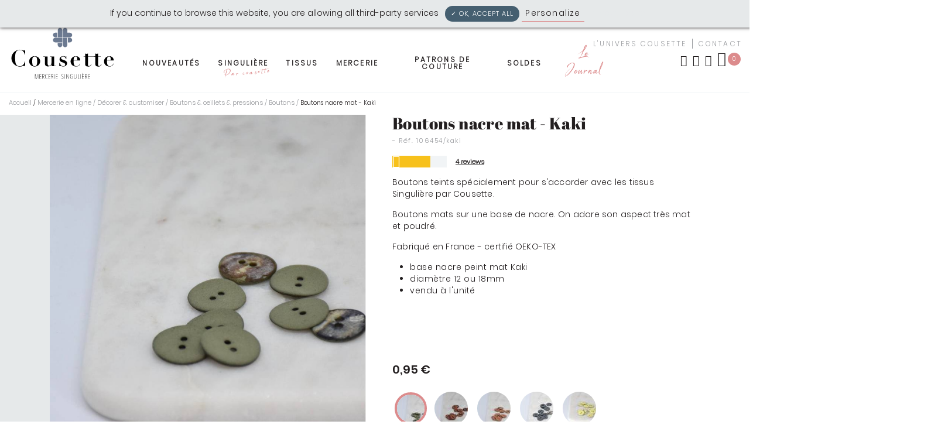

--- FILE ---
content_type: text/html; charset=utf-8
request_url: https://www.cousette.com/boutons-nacre-mat-kaki.html
body_size: 25329
content:
<!DOCTYPE HTML> <!--[if lt IE 7]><html xmlns:og="http://ogp.me/ns#" class="no-js lt-ie9 lt-ie8 lt-ie7" lang="fr-fr"><![endif]--> <!--[if IE 7]><html xmlns:og="http://ogp.me/ns#" class="no-js lt-ie9 lt-ie8 ie7" lang="fr-fr"><![endif]--> <!--[if IE 8]><html xmlns:og="http://ogp.me/ns#" class="no-js lt-ie9 ie8" lang="fr-fr"><![endif]--> <!--[if gt IE 8]><html xmlns:og="http://ogp.me/ns#" class="no-js ie9" lang="fr-fr"><![endif]--><html xmlns:og="http://ogp.me/ns#" lang="fr-fr"><head>  <script>/* <![CDATA[ */;(function(w,d,s,l,i){w[l]=w[l]||[];w[l].push({'gtm.start':new Date().getTime(),event:'gtm.js'});var f=d.getElementsByTagName(s)[0],j=d.createElement(s),dl=l!='dataLayer'?'&l='+l:'';j.async=true;j.src='https://www.googletagmanager.com/gtm.js?id='+i+dl;f.parentNode.insertBefore(j,f);})(window,document,'script','dataLayer','GTM-PLZXG6K');/* ]]> */</script>  <script>/* <![CDATA[ */;!function(f,b,e,v,n,t,s)
{if(f.fbq)return;n=f.fbq=function(){n.callMethod?n.callMethod.apply(n,arguments):n.queue.push(arguments)};if(!f._fbq)f._fbq=n;n.push=n;n.loaded=!0;n.version='2.0';n.queue=[];t=b.createElement(e);t.async=!0;t.src=v;s=b.getElementsByTagName(e)[0];s.parentNode.insertBefore(t,s)}(window,document,'script','https://connect.facebook.net/en_US/fbevents.js');fbq('init','941122029795387');fbq('track','PageView');/* ]]> */</script> <noscript><img height="1" width="1" style="display:none" src="https://www.facebook.com/tr?id=941122029795387&ev=PageView&noscript=1" /></noscript><meta charset="utf-8" /><title>Boutons nacre mat - Kaki Singulière par Cousette</title><meta name="description" content="Boutons teints spécialement pour s&#039;accorder avec les tissus Singulière par Cousette. Boutons mats sur une base de nacre peint kaki. On adore son aspect très mat et poudré. Fabriqué en France - certifié OEKO-TEX" /><meta name="generator" content="PrestaShop" /><link rel="preconnect" href="https://eu1-search.doofinder.com" /><link rel="dns-prefetch" href="https://eu1-search.doofinder.com" /><link rel="preconnect" href="https://static.hotjar.com" /><link rel="dns-prefetch" href="https://static.hotjar.com" /><link rel="preconnect" href="https://cdn.doofinder.com" /><link rel="dns-prefetch" href="https://cdn.doofinder.com" /><link rel="preconnect" href="https://connect.nosto.com" /><link rel="dns-prefetch" href="https://connect.nosto.com" /><link rel="preconnect" href="https://thumbs.nosto.com" /><link rel="dns-prefetch" href="https://thumbs.nosto.com" /><link rel="preconnect" href="https://app.shopimind.com" /><link rel="dns-prefetch" href="https://app.shopimind.com" /><meta name="robots" content="index,follow" /><meta name="viewport" content="width=device-width, minimum-scale=1.0, maximum-scale=1.0, initial-scale=1.0" /><meta name="apple-mobile-web-app-capable" content="yes" /><meta name="facebook-domain-verification" content="639dx16ojdtxrh5460yjarq7sokh3g" /><link rel="icon" type="image/vnd.microsoft.icon" href="https://www.cousette.com/themes/antadis/assets/img/favicon.ico" /><link rel="shortcut icon" type="image/x-icon" href="https://www.cousette.com/themes/antadis/assets/img/favicon.ico" /><link rel="stylesheet" href="https://www.cousette.com/themes/antadis/assets/css/icomoon.min.css"><link rel="stylesheet" href="https://www.cousette.com/themes/antadis/assets/css/icomoon-cousette.min.css"><link rel="preload" as="font" href="https://www.cousette.com/themes/antadis/assets/fonts/AbrilFatface-Regular.woff2" crossorigin><link rel="preload" as="font" href="https://www.cousette.com/themes/antadis/assets/fonts/Poppins-LightItalic.woff2" crossorigin><link rel="preload" as="font" href="https://www.cousette.com/themes/antadis/assets/fonts/Poppins-SemiBold.woff2" crossorigin><link rel="preload" as="font" href="https://www.cousette.com/themes/antadis/assets/fonts/Apalu.woff2" crossorigin><link rel="preload" as="font" href="https://www.cousette.com/themes/antadis/assets/fonts/Poppins-SemiBoldItalic.woff2" crossorigin><link rel="preload" as="font" href="https://www.cousette.com/themes/antadis/assets/fonts/Poppins-Regular.woff2" crossorigin><link rel="preload" as="font" href="https://www.cousette.com/themes/antadis/assets/fonts/Poppins-Light.woff2" crossorigin><link rel="stylesheet" href="/themes/antadis/assets/css/styles.css?v=1681910839" type="text/css" media="all" /> <script type="text/javascript" src="https://www.cousette.com/themes/antadis/assets/js/global.js" defer></script> <script type="text/javascript">/* <![CDATA[ */;var CUSTOMIZE_TEXTFIELD=1;var FancyboxI18nClose='Fermer';var FancyboxI18nNext='Suivant';var FancyboxI18nPrev='Pr&eacute;c&eacute;dent';var PS_CATALOG_MODE=false;var added_to_wishlist='The product was successfully added to your wishlist.';var ajax_allowed=true;var ajaxsearch=false;var allowBuyWhenOutOfStock=false;var attribute_anchor_separator='-';var attributesCombinations=[{"id_attribute":"57","id_attribute_group":"7","attribute":"12mm","group":"diametre"},{"id_attribute":"59","id_attribute_group":"7","attribute":"18mm","group":"diametre"}];var availableLaterValue='';var availableNowValue='En stock ';var baseDir='https://www.cousette.com/';var baseUri='https://www.cousette.com/';var combinationImages={"370":[{"id_image":"8751","id_product_attribute":"370","legend":"Boutons nacre mat - Kaki"}],"371":[{"id_image":"8752","id_product_attribute":"371","legend":"Boutons nacre mat - Kaki"}]};var combinations={"370":{"attributes_values":{"7":"12mm"},"attributes":[57],"price":0,"specific_price":false,"ecotax":0,"weight":0,"quantity":0,"reference":"","unit_impact":0,"minimal_quantity":"1","date_formatted":"","available_date":"","id_image":8751,"list":"'57'"},"371":{"attributes_values":{"7":"18mm"},"attributes":[59],"price":0.25,"specific_price":false,"ecotax":0,"weight":0,"quantity":3,"reference":"106242-18\/1701","unit_impact":0,"minimal_quantity":"1","date_formatted":"","available_date":"","id_image":8752,"list":"'59'"}};var combinationsFromController={"370":{"attributes_values":{"7":"12mm"},"attributes":[57],"price":0,"specific_price":false,"ecotax":0,"weight":0,"quantity":0,"reference":"","unit_impact":0,"minimal_quantity":"1","date_formatted":"","available_date":"","id_image":8751,"list":"'57'"},"371":{"attributes_values":{"7":"18mm"},"attributes":[59],"price":0.25,"specific_price":false,"ecotax":0,"weight":0,"quantity":3,"reference":"106242-18\/1701","unit_impact":0,"minimal_quantity":"1","date_formatted":"","available_date":"","id_image":8752,"list":"'59'"}};var contentOnly=false;var currency={"id":1,"name":"Euro","iso_code":"EUR","iso_code_num":"978","sign":"\u20ac","blank":"1","conversion_rate":"1.000000","deleted":"0","format":"2","decimals":"1","active":"1","prefix":"","suffix":" \u20ac","id_shop_list":null,"force_id":false};var currencyBlank=1;var currencyFormat=2;var currencyRate=1;var currencySign='€';var currentDate='2026-01-16 08:55:40';var customerGroupWithoutTax=false;var customizationFields=false;var customizationId=null;var customizationIdMessage='Customization #';var default_eco_tax=0;var delete_txt='Delete';var displayDiscountPrice='0';var displayList=false;var displayPrice=0;var doesntExist='Ce produit n\'existe pas dans cette déclinaison. Vous pouvez néanmoins en sélectionner une autre.';var doesntExistNoMore='Hors stock';var doesntExistNoMoreBut='avec ces options mais reste disponible avec d\'autres options.';var ecotaxTax_rate=0;var emptyCart='Votre panier est vide';var fieldRequired='Veuillez remplir tous les champs, puis enregistrer votre personnalisation.';var freeProductTranslation='Free!';var freeShippingLabel='Gratuit !';var freeShippingTranslation='Free shipping!';var generated_date=1768550140;var groupReduction=0;var idDefaultImage=8752;var id_lang=1;var id_product=13330;var img_dir='https://www.cousette.com/themes/antadis/assets/img/';var img_prod_dir='https://www.cousette.com/img/p/';var img_ps_dir='https://www.cousette.com/img/';var instantsearch=false;var isGuest=0;var isLogged=0;var isLoggedWishlist=false;var isMobile=false;var jqZoomEnabled=false;var loggin_required='You must be logged in to manage your wishlist.';var maxQuantityToAllowDisplayOfLastQuantityMessage=20;var minimalQuantity=1;var mywishlist_url='https://www.cousette.com/module/advwishlist/mywishlist';var name_is_empty='Veuillez renseigner un nom pour la liste.';var noTaxForThisProduct=false;var oosHookJsCodeFunctions=[];var page_name='product';var placeholder_blocknewsletter='Indiquez votre e-mail';var priceDisplayMethod=0;var priceDisplayPrecision=2;var priceLabel='Prix : ';var productAvailableForOrder=true;var productBasePriceTaxExcl=0.791667;var productBasePriceTaxExcluded=0.791667;var productBasePriceTaxIncl=0.95;var productHasAttributes=true;var productPrice=0.95;var productPriceTaxExcluded=0.541667;var productPriceTaxIncluded=0.65;var productPriceWithoutReduction=0.95;var productReference='106454/kaki';var productShowPrice=true;var productUnitPriceRatio=0;var product_fileButtonHtml='Ajouter';var product_fileDefaultHtml='Aucun fichier sélectionné';var product_qty_ratio=1;var product_specific_price=[];var produitAjoute='Produit ajouté avec succès!';var produitsAjoutes='Produits ajoutés avec succès!';var quantitiesDisplayAllowed=true;var quantityAvailable=3;var quantityLabel='Quantité : ';var quickView=true;var reduction_percent=0;var reduction_price=0;var removingLinkText='remove this product from my cart';var roundMode=2;var sharing_img='https://www.cousette.com/8751/boutons-nacre-mat-kaki.jpg';var sharing_name='Boutons nacre mat - Kaki';var sharing_url='https://www.cousette.com/boutons-nacre-mat-kaki.html';var specific_currency=false;var specific_price=0;var static_token='e4bef1adc5e0fa4ba25eeb07eddac17e';var stock_management=1;var taxRate=20;var token='e4bef1adc5e0fa4ba25eeb07eddac17e';var totalLabel='Total : ';var type_product_metre='m';var upToTxt='Jusqu\'à';var uploading_in_progress='Envoi en cours, veuillez patienter...';var usingSecureMode=true;var wishlistProductsIds=false;/* ]]> */</script> <script type="text/javascript" src="/js/jquery/jquery-1.11.0.min.js"></script> <script type="text/javascript" src="/js/jquery/jquery-migrate-1.2.1.min.js"></script> <script type="text/javascript" src="/js/jquery/plugins/jquery.easing.js"></script> <script type="text/javascript" src="/js/tools.js"></script> <script type="text/javascript" src="/themes/antadis/assets/js/autoload/modernizr.js?v=1598386943"></script> <script type="text/javascript" src="/js/jquery/plugins/fancybox/jquery.fancybox.js"></script> <script type="text/javascript" src="/themes/antadis/assets/js/products-comparison.js?v=1598386942"></script> <script type="text/javascript" src="/js/jquery/plugins/jquery.idTabs.js"></script> <script type="text/javascript" src="/js/jquery/plugins/jquery.scrollTo.js"></script> <script type="text/javascript" src="/js/jquery/plugins/jquery.serialScroll.js"></script> <script type="text/javascript" src="/js/jquery/plugins/bxslider/jquery.bxslider.js"></script> <script type="text/javascript" src="/themes/antadis/assets/js/tools.js?v=1598386942"></script> <script type="text/javascript" src="/themes/antadis/assets/js/product.js?v=1598386943"></script> <script type="text/javascript" src="/themes/antadis/assets/js/tools/flexslider.js?v=1598386946"></script> <script type="text/javascript" src="/themes/antadis/assets/js/tools/lightGallery/lightgallery.min.js?v=1598386946"></script> <script type="text/javascript" src="/themes/antadis/assets/js/tools/lightGallery/lg-zoom.min.js?v=1598386946"></script> <script type="text/javascript" src="/themes/antadis/assets/js/tools/lightGallery/lg-thumbnail.min.js?v=1598386946"></script> <script type="text/javascript" src="/themes/antadis/assets/js/modules/blockcart/ajax-cart.js?v=1663151498"></script> <script type="text/javascript" src="/themes/antadis/assets/js/modules/blocknewsletter/blocknewsletter.js?v=1598386944"></script> <script type="text/javascript" src="/modules/advslider/js/owl.js"></script> <script type="text/javascript" src="/themes/antadis/assets/js/modules/advwishlist/ajax-wishlist.js?v=1663151503"></script> <script type="text/javascript" src="/modules/netreviews/views/js/avisverifies-tpl.js"></script> <script type="text/javascript" src="/modules/ganalytics/views/js/GoogleAnalyticActionLib.js"></script> <script type="text/javascript" src="/modules/advtracking/js/advanalytics.js"></script> <script type="text/javascript" src="/modules/flashsales/views/js/countdown.js"></script> <script type="text/javascript" src="/themes/antadis/assets/js/modules/socialsharing/socialsharing.js?v=1598386945"></script> <script type="text/javascript" src="/modules/productcomments/js/jquery.rating.pack.js"></script> <script type="text/javascript" src="/themes/antadis/assets/js/modules/mailalerts/mailalerts.js?v=1598386945"></script> <script type="text/javascript" src="/themes/antadis/assets/js/modules/totshowmailalerts/views/js/product.js?v=1647433193"></script> <script type="text/javascript" src="/modules/boxtalconnect/views/js/promise-polyfill.min.js"></script> <script type="text/javascript" src="/modules/boxtalconnect/views/js/mapbox-gl.min.js"></script> <script type="text/javascript" src="/modules/boxtalconnect/views/js/parcel-point.min.js"></script> <script type="text/javascript" src="/modules/productcomments/js/jquery.textareaCounter.plugin.js"></script> <script type="text/javascript" src="/themes/antadis/assets/js/modules/productcomments/js/productcomments.js?v=1598386945"></script> <script type="text/javascript" src="https://www.cousette.com/themes/antadis/assets/js//bootstrap.min.js"></script> <meta name="google-signin-scope" content="profile email"><meta name="google-signin-client_id" content="850724330898-dcehq8ofh0ol39ltnv397sqrmv00udeq.apps.googleusercontent.com"> <script type="text/javascript">/* <![CDATA[ */;(window.gaDevIds=window.gaDevIds||[]).push('d6YPbH');(function(i,s,o,g,r,a,m){i['GoogleAnalyticsObject']=r;i[r]=i[r]||function(){(i[r].q=i[r].q||[]).push(arguments)},i[r].l=1*new Date();a=s.createElement(o),m=s.getElementsByTagName(o)[0];a.async=1;a.src=g;m.parentNode.insertBefore(a,m)})(window,document,'script','//www.google-analytics.com/analytics.js','ga');ga('create','UA-12125963-1','auto');ga('require','ec');/* ]]> */</script> <script type="text/javascript" src="/modules/ganalyticscom/views/js/ganalytics.js"></script> <link rel="canonical" href="https://www.cousette.com/boutons-nacre-mat-kaki.html" /> <script type='text/javascript'>/* <![CDATA[ */;var advTracking={pageType:"product",cartNbProducts:"0",cartFirstProduct:"0",cartTotalValue:"0",cartLastProduct:"0",};/* ]]> */</script> <meta property="og:type" content="product" /><meta property="og:url" content="https://www.cousette.com/index.php?controller=product" /><meta property="og:title" content="Boutons nacre mat - Kaki Singulière par Cousette" /><meta property="og:site_name" content="cousette" /><meta property="og:description" content="Boutons teints spécialement pour s&#039;accorder avec les tissus Singulière par Cousette. Boutons mats sur une base de nacre peint kaki. On adore son aspect très mat et poudré. Fabriqué en France - certifié OEKO-TEX" /><meta property="og:image" content="https://www.cousette.com/8751-large_default/boutons-nacre-mat-kaki.jpg" /><meta property="product:pretax_price:amount" content="0.79" /><meta property="product:pretax_price:currency" content="EUR" /><meta property="product:price:amount" content="0.95" /><meta property="product:price:currency" content="EUR" /><meta property="product:weight:value" content="1.000000" /><meta property="product:weight:units" content="g" /><meta name="nosto-version" content="3.7.1"><meta name="nosto-language" content="fr"><script type="text/javascript">/* <![CDATA[ */;(function(){var name="nostojs";window[name]=window[name]||function(cb){(window[name].q=window[name].q||[]).push(cb);};})();/* ]]> */</script> <script type="text/javascript" src="//connect.nosto.com/include/cousette-prod" async></script> <script type="text/javascript">/* <![CDATA[ */;var nostoRecosLoaded=false;nostojs(function(api){api.listen('postrender',function(){nostoRecosLoaded=true;});var maxTriesForJquery=60;var waitForJQuery=function(){if(window.jQuery){var placeSlots=function(){var $center_column=jQuery('.header-main');var $hidden_elements=jQuery('.hidden_nosto_element');var slotsMoved=false;if($center_column.length&&$hidden_elements.length){$hidden_elements.each(function(){var $slot=jQuery(this),nostoId=$slot.data('nosto-id');if(nostoId&&!jQuery('#'+nostoId).length){$slot.attr('id',nostoId);$slot.attr('class','nosto_element');if($slot.attr('nosto_insert_position')==='prepend'){$slot.prependTo($center_column);}else{$slot.appendTo($center_column);}
slotsMoved=true;}});if(slotsMoved&&nostoRecosLoaded){api.loadRecommendations();}}}
jQuery(document).ready(placeSlots);}else if(maxTriesForJquery>0){maxTriesForJquery--;setTimeout(waitForJQuery,500);}};waitForJQuery();});/* ]]> */</script><script type="text/javascript">/* <![CDATA[ */;if(typeof Nosto==="undefined"){var Nosto={};}
Nosto.addProductToCart=function(productId,element,quantity){quantity=quantity||1;var productData={"productId":productId};Nosto.addSkuToCart(productData,element,quantity);};Nosto.addSkuToCart=function(product,element,quantity){quantity=quantity||1;if(typeof nostojs!=='undefined'&&typeof element==='object'){var slotId=Nosto.resolveContextSlotId(element);if(slotId){nostojs(function(api){api.recommendedProductAddedToCart(product.productId,slotId);});}}
if(window.ajaxCart&&ajaxCart.add&&$('.cart_block').length){try{ajaxCart.add(product.productId,product.skuId,true,null,quantity,null);return;}catch(e){console.log(e);}}
var hiddenFields={"qty":quantity,"controller":"cart","id_product":product.productId,"ipa":product.skuId,"add":1,"token":"e4bef1adc5e0fa4ba25eeb07eddac17e"};Nosto.postAddToCartForm(hiddenFields,"https://www.cousette.com/panier");};Nosto.postAddToCartForm=function(data,url){var form=document.createElement("form");form.setAttribute("method","post");form.setAttribute("action",url);for(var key in data){if(data.hasOwnProperty(key)){var hiddenField=document.createElement("input");hiddenField.setAttribute("type","hidden");hiddenField.setAttribute("name",key);hiddenField.setAttribute("value",data[key]);form.appendChild(hiddenField);}}
document.body.appendChild(form);form.submit();};Nosto.resolveContextSlotId=function(element){if(!element){return false;}
var m=20;var n=0;var e=element;while(typeof e.parentElement!=="undefined"&&e.parentElement){++n;e=e.parentElement;if(e.getAttribute('class')==='nosto_element'&&e.getAttribute('id')){return e.getAttribute('id');}
if(n>=m){return false;}}
return false;};/* ]]> */</script><script type="text/javascript">/* <![CDATA[ */;nostojs(function(api){window.Nosto=window.Nosto||{};Nosto.reloadCartTagging=function(){if(window.jQuery){jQuery.ajax({url:decodeURIComponent("https%3A%2F%2Fwww.cousette.com%2Fmodule%2Fnostotagging%2FreloadCart")}).done(function(data){if(jQuery('.nosto_cart').length>0){jQuery('.nosto_cart').replaceWith(data);}else{jQuery('body').append(data);}
if(typeof nostojs==='function'){nostojs(function(api){api.resendCartTagging();api.loadRecommendations();});}});}};var maxTry=60;var waitForJQuery=function(){if(window.jQuery){if(window.prestashop&&prestashop._events&&prestashop._events.updateCart){prestashop.on('updateCart',function(event){Nosto.reloadCartTagging();});}else{jQuery(document).ajaxComplete(function(event,xhr,settings){if(!settings||settings.crossDomain){return;}
if((!settings.data||settings.data.indexOf('controller=cart')<0)&&(settings.url.indexOf('controller=cart')<0)){return;}
Nosto.reloadCartTagging();});}}else if(maxTry>0){maxTry--;setTimeout(waitForJQuery,500);}};waitForJQuery();});/* ]]> */</script> <script type="text/javascript" async="" src="https://eu1-search.doofinder.com/5/script/6af79f5019dc81e44a87dd0a3d24fca2.js"></script> <script>/* <![CDATA[ */;var dfProductLinks=[];var dfLinks=Object.keys(dfProductLinks);var doofinderAppendAfterBanner="none";var doofinderQuerySelector="#search_query_top";/* ]]> */</script> <script type="text/javascript" src="/modules/advtarteaucitron/tarteaucitron.js"></script> <script type="text/javascript">/* <![CDATA[ */;tarteaucitron.init({"AcceptAllCta":false,"adblocker":false,"cookieDomain":"","cookieName":"tarteaucitron","cookieslist":true,"handleBrowserDNTRequest":false,"hashtag":"#tarteaucitron","highPrivacy":false,"moreInfoLink":true,"orientation":"top","privacyUrl":"https://www.cousette.com/livraison.html","removeCredit":false,"showAlertSmall":false,"useExternalCss":false,});/* ]]> */</script><script type="text/javascript" async>/* <![CDATA[ */;$(document).ready(function(){(tarteaucitron.job=tarteaucitron.job||[]).push('analytics');});/* ]]> */</script><script type="text/javascript">/* <![CDATA[ */;var checkCaptchaUrl="/modules/eicaptcha/eicaptcha-ajax.php";var RecaptachKey="6LfwgswZAAAAAGQnINtUnNLLaT3rbTguoNVi1Qug";/* ]]> */</script> <script src="https://www.google.com/recaptcha/api.js?onload=onloadCallback&render=explicit" async defer></script> <script type="text/javascript" src="/modules/eicaptcha//js/eicaptcha-modules.js"></script><script>/* <![CDATA[ */;const bxTranslation={"error":{"carrierNotFound":"Impossible de trouver le transporteur","couldNotSelectPoint":"An error occurred during parcel point selection"},"text":{"openingHours":"Horaires d'ouverture","chooseParcelPoint":"Choisir ce point relais","closeMap":"Fermer la carte","closedLabel":"Ferm\u00e9      "},"day":{"MONDAY":"lundi","TUESDAY":"mardi","WEDNESDAY":"mercredi","THURSDAY":"jeudi","FRIDAY":"vendredi","SATURDAY":"samedi","SUNDAY":"dimanche"},"distance":"\u00e0 %s km"};const bxMapUrl="https://maps.boxtal.com/styles/boxtal/style.json?access_token=eyJhbGciOiJSUzI1NiIsInR5cCI6IkpXVCJ9.[base64].[base64]";const bxMapLogoImageUrl="https://resource.boxtal.com/images/boxtal-maps.svg";const bxMapLogoHrefUrl="https://www.boxtal.com";const bxAjaxUrl="https://www.cousette.com/module/boxtalconnect/ajax";const bxToken="e4bef1adc5e0fa4ba25eeb07eddac17e";/* ]]> */</script><link rel="prefetch" href="https://www.paypal.com/sdk/js?components=marks,funding-eligibility&client-id=AXjYFXWyb4xJCErTUDiFkzL0Ulnn-bMm4fal4G-1nQXQ1ZQxp06fOuE7naKUXGkq2TZpYSiI9xXbs4eo&merchant-id=WMUD32AZPUY26&currency=EUR&intent=capture&commit=false&vault=false&integration-date=2022-14-06&disable-funding=bancontact,card,eps,giropay,ideal,mybank,p24,sofort&enable-funding=paylater" as="script">  <script type="application/ld+json">{
        "@context": "http://schema.org/",
        "@type": "Product",
        "name": "Boutons nacre mat - Kaki",
        
                    "image": [
                                                        "https://www.cousette.com/8751-large_default/boutons-nacre-mat-kaki.jpg",                                                        "https://www.cousette.com/8752-large_default/boutons-nacre-mat-kaki.jpg"                            ],
                            "brand": "Cousette",
                            "description": "&lt;p&gt;Boutons teints spécialement pour s&#039;accorder avec les tissus Singulière par Cousette.&lt;/p&gt;

&lt;p&gt;Boutons mats sur une base de nacre. On adore son aspect très mat et poudré.&lt;/p&gt;

&lt;p&gt;Fabriqué en France - certifié OEKO-TEX&lt;/p&gt;

&lt;ul&gt;
	&lt;li&gt;base nacre peint mat Kaki&lt;/li&gt;
	&lt;li&gt;diamètre 12 ou 18mm&lt;/li&gt;
	&lt;li&gt;vendu à l&#039;unité&lt;/li&gt;
&lt;/ul&gt;

&lt;p&gt;&amp;nbsp;&lt;/p&gt;

&lt;p&gt;&amp;nbsp;&lt;/p&gt;
",
                                    "sku": "106454/kaki",
                
        
        "offers": {
            "@type": "Offer",
            "priceCurrency": "EUR",
            "price": "0.95",
            "priceValidUntil":"2024-02-12",
            "url": "https://www.cousette.com/boutons-nacre-mat-kaki.html",
            "itemCondition": "https://schema.org/NewCondition",
            "availability": "http://schema.org/InStock"        }
        
                    
            ,
            "aggregateRating": {
                "@type": "AggregateRating",
                "ratingValue": "3.5",
                "reviewCount": "4"   
            }
        
                    
    }</script> <meta property="og:site_name" content="cousette" /><meta property="og:title" content="Boutons nacre mat - Kaki Singulière par Cousette" /><meta property="og:type" content="product" /><meta property="og:url" content="https://www.cousette.com/boutons-nacre-mat-kaki.html" /><meta property="og:image" content="https://www.cousette.com/8752-large_default/boutons-nacre-mat-kaki.jpg" /><meta property="product:price:currency" content="EUR" /> <script>/* <![CDATA[ */;(function(h,o,t,j,a,r){h.hj=h.hj||function(){(h.hj.q=h.hj.q||[]).push(arguments)};h._hjSettings={hjid:1656070,hjsv:6};a=o.getElementsByTagName('head')[0];r=o.createElement('script');r.async=1;r.src=t+h._hjSettings.hjid+j+h._hjSettings.hjsv;a.appendChild(r);})(window,document,'https://static.hotjar.com/c/hotjar-','.js?sv=');/* ]]> */</script> </head><body id="product" class=" product product-13330 product-boutons-nacre-mat-kaki category-242 category-boutons-couture hide-left-column hide-right-column lang_fr"><noscript> <iframe src="https://www.googletagmanager.com/ns.html?id=GTM-PLZXG6K" height="0" width="0" style="display:none;visibility:hidden"> </iframe> </noscript><header class="header-main animated animated-full"><div class="overtop flex middle-xxs"><div class="ctn"><div class="text-center around-xxs"> <span>Cousette: Mercerie Singulière</span></div></div></div><div class="header-top"><div class="ctn-fluid ctn2"><div class="row middle-xxs"><div class='header-burger xxs4 sm3 md4 lg2'> <a class="menu-action"> <span></span> <span></span> <span></span> </a></div><div class="header-logo xxs4 sm3 md4 lg2"> <a href="https://www.cousette.com/" title="cousette"> <img class="animated" src="https://www.cousette.com/themes/antadis/assets/img/logo.svg" alt="cousette" /> </a></div><div class='header-nav xxs2 sm10 md10 lg8'> <nav class="advmenu middle-lg" role="navigation"><ul class="menu-content"><li class="root-link parent-root"> <a title="Nouveautés" href="https://www.cousette.com/nouveautes"class="" > Nouveautés </a></li><li class="root-link parent-root"> <a title="Singulière" href="https://www.cousette.com/singuliere-par-cousette/"class="main-title" > Singulière<i class="icon icon-fleche_deroulante"></i><div class='title_2'>Par cousette</div> </a><div class="submenu"><div class='submenu-wrap-all'><div class='ctn'><div class="close-tab"> <a href="#"> Retour <i class="icon icon-fleche_deroulante reversed"></i> </a></div><div class="row wrap-submenu ctn2"><ul class='xxs12 sm12 md12 lg10 all-col'><li class='root-link'> <a title="Nos tissus" href="https://www.cousette.com/singuliere-par-cousette/tissus-singuliere/" class=" " >Nos tissus</a><div class='row'></div></li><li class='root-link'> <a title="Nos patrons" href="https://www.cousette.com/singuliere-par-cousette/patrons-singuliere" class=" " >Nos patrons</a><div class='row'></div></li><li class='root-link'> <a title="Box Singulière" href="https://www.cousette.com/singuliere-par-cousette/box-couture-cousette" class=" " >Box Singulière</a><div class='row'></div></li></ul><div class='hidden show-lg xxs12 menu-bottom'><div class='row'><div class="xxs12 sm12 md4 lg4 text-center tile"></div><div class="xxs12 sm12 md4 lg4 text-center tile"></div><div class="xxs12 sm12 md4 lg4 text-center tile"></div></div></div></div><div class='responsive icon-bar'><div class="header-user header-icon myaccount"> <span class="lien-off ipanel" data-url-off="#" data-panel="panel-account-menu"> <i class="icon icon-compte"></i> <span class='toptxt'>Mon compte</span> </span></div><div class='header-icon header-user'> <a href="https://www.cousette.com/nous-contacter" title="Contact"> <i class='icon icon-enveloppe'></i> <span class='toptxt'>Contact</span> </a></div><div class="header-wishlist header-icon"> <span data-url-off="https://www.cousette.com/module/advwishlist/mywishlist" class="lien-off" title="My wishlists"> <i class="icon icon-favori"></i> <span class='toptxt'>My wishlists</span> </span></div></div></div></div></div></li><li class="root-link parent-root"> <a title="Tissus" href="https://www.cousette.com/tissus/"class="main-title" > Tissus<i class="icon icon-fleche_deroulante"></i> </a><div class="submenu"><div class='submenu-wrap-all'><div class='ctn'><div class="close-tab"> <a href="#"> Retour <i class="icon icon-fleche_deroulante reversed"></i> </a></div><div class="row wrap-submenu ctn2"><ul class='xxs12 sm12 md12 lg10 all-col'><li class='root-link'> <a title="Tissus par matière" href="https://www.cousette.com/tissus/tissus-par-matiere/" class="main-sub-title " >Tissus par matière<i class="icon icon-fleche_deroulante"></i></a><div class='row'><ul class='wrap-submenu-children xxs12 sm12 md12 lg4'><li> <span class="child-link"> <a title="Coton" href="https://www.cousette.com/tissus/tissus-par-matiere/coton/" class="referal" > Coton </a> </span></li><li> <span class="child-link"> <a title="Lainage" href="https://www.cousette.com/tissus/tissus-par-matiere/tissus-lainage/" class="referal" > Lainage </a> </span></li><li> <span class="child-link"> <a title="Lin" href="https://www.cousette.com/tissus/tissus-par-matiere/lin/" class="referal" > Lin </a> </span></li><li> <span class="child-link"> <a title="Soie" href="https://www.cousette.com/tissus/tissus-par-matiere/soie/" class="referal" > Soie </a> </span></li><li> <span class="child-link"> <a title="Viscose & Tencel" href="https://www.cousette.com/tissus/tissus-par-matiere/viscose-tencel/" class="referal" > Viscose & Tencel </a> </span></li><li> <span class="child-link"> <a title="Broderie anglaise & dentelle" href="https://www.cousette.com/tissus/tissus-par-matiere/broderie-anglaise-dentelle/" class="referal" > Broderie anglaise & dentelle </a> </span></li><li> <span class="child-link"> <a title="Chambray" href="https://www.cousette.com/tissus/tissus-par-matiere/chambray/" class="referal" > Chambray </a> </span></li><li> <span class="child-link"> <a title="Crêpe" href="https://www.cousette.com/tissus/tissus-par-matiere/crepe/" class="referal" > Crêpe </a> </span></li><li> <span class="child-link"> <a title="Double gaze" href="https://www.cousette.com/tissus/tissus-par-matiere/double-gaze/" class="referal" > Double gaze </a> </span></li><li> <span class="child-link"> <a title="Doublure" href="https://www.cousette.com/tissus/tissus-par-matiere/doublure/" class="referal" > Doublure </a> </span></li><li> <span class="child-link"> <a title="Ecossais - Prince de Galles" href="https://www.cousette.com/tissus/tissus-par-matiere/ecossais-prince-de-galles/" class="referal" > Ecossais - Prince de Galles </a> </span></li></ul><ul class='wrap-submenu-children xxs12 md4'><li> <span class="child-link"> <a title="Enduit" href="https://www.cousette.com/tissus/tissus-par-matiere/enduit/" class="referal" > Enduit </a> </span></li><li> <span class="child-link"> <a title="Fausse fourrure " href="https://www.cousette.com/tissus/tissus-par-matiere/fausse-fourrure" class="referal" > Fausse fourrure </a> </span></li><li> <span class="child-link"> <a title="Feutrine" href="https://www.cousette.com/tissus/tissus-par-matiere/feutrine/" class="referal" > Feutrine </a> </span></li><li> <span class="child-link"> <a title="Flanelle" href="https://www.cousette.com/tissus/tissus-par-matiere/flanelle/" class="referal" > Flanelle </a> </span></li><li> <span class="child-link"> <a title="Gabardine" href="https://www.cousette.com/tissus/tissus-par-matiere/gabardine/" class="referal" > Gabardine </a> </span></li><li> <span class="child-link"> <a title="Jacquard" href="https://www.cousette.com/tissus/tissus-par-matiere/jacquard/" class="referal" > Jacquard </a> </span></li><li> <span class="child-link"> <a title="Jean" href="https://www.cousette.com/tissus/tissus-par-matiere/jean/" class="referal" > Jean </a> </span></li><li> <span class="child-link"> <a title="Jersey" href="https://www.cousette.com/tissus/tissus-par-matiere/jersey/" class="referal" > Jersey </a> </span></li><li> <span class="child-link"> <a title="Molleton & Sweat" href="https://www.cousette.com/tissus/tissus-par-matiere/molleton-sweat/" class="referal" > Molleton & Sweat </a> </span></li><li> <span class="child-link"> <a title="Plumetis" href="https://www.cousette.com/tissus/tissus-par-matiere/plumetis/" class="referal" > Plumetis </a> </span></li><li> <span class="child-link"> <a title="Polaire & Pilou" href="https://www.cousette.com/tissus/tissus-par-matiere/tissus-polaire/" class="referal" > Polaire & Pilou </a> </span></li></ul><ul class='wrap-submenu-children xxs12 md4'><li> <span class="child-link"> <a title="Polyester" href="https://www.cousette.com/tissus/tissus-par-matiere/polyester/" class="referal" > Polyester </a> </span></li><li> <span class="child-link"> <a title="Tulle" href="https://www.cousette.com/tissus/tissus-par-matiere/tulle/" class="referal" > Tulle </a> </span></li><li> <span class="child-link"> <a title="Velours" href="https://www.cousette.com/tissus/tissus-par-matiere/velours/" class="referal" > Velours </a> </span></li><li> <span class="child-link"> <a title="Tissus bio" href="https://www.cousette.com/tissus/tissus-par-matiere/tissus-bio/" class="referal" > Tissus bio </a> </span></li><li> <span class="child-link"> <a title="Tissus japonais" href="https://www.cousette.com/tissus/tissus-par-matiere/tissus-japonais/" class="referal" > Tissus japonais </a> </span></li><li> <span class="child-link"> <a title="Tissus matelassés" href="https://www.cousette.com/tissus/tissus-par-matiere/tissus-matelasses/" class="referal" > Tissus matelassés </a> </span></li><li> <span class="child-link"> <a title="Tissus stretch" href="https://www.cousette.com/tissus/tissus-par-matiere/tissus-stretch/" class="referal" > Tissus stretch </a> </span></li><li> <span class="child-link"> <a title="Tissus vichy" href="https://www.cousette.com/tissus/tissus-par-matiere/tissus-vichy/" class="referal" > Tissus vichy </a> </span></li><li> <span class="child-link"> <a title="Tissus wax" href="https://www.cousette.com/tissus/tissus-par-matiere/tissus-wax/" class="referal" > Tissus wax </a> </span></li><li> <span class="child-link"> <a title="Tissus de Fêtes" href="https://www.cousette.com/tissus/tissus-par-matiere/tissus-de-fetes/" class="referal" > Tissus de Fêtes </a> </span></li> <span><a href='https://www.cousette.com/tissus/tissus-par-matiere/' title='Tissus par matière' class='voir-tout'>Voir tout</a></span></ul></div></li><li class='root-link'> <a title="Tissus par marque" href="https://www.cousette.com/tissus/tissus-par-marque/" class="main-sub-title" >Tissus par marque<i class="icon icon-fleche_deroulante"></i></a><div class='row'><ul class='wrap-submenu-children xxs12 sm12 md12 lg12'><li> <span class="child-link"> <a title="Art Gallery" href="https://www.cousette.com/tissus/tissus-par-marque/art-gallery/" class="referal" > Art Gallery </a> </span></li><li> <span class="child-link"> <a title="Atelier Brunette" href="https://www.cousette.com/tissus/tissus-par-marque/atelier-brunette/" class="referal" > Atelier Brunette </a> </span></li><li> <span class="child-link"> <a title="Coton & Steel" href="https://www.cousette.com/tissus/tissus-par-marque/cotton-steel/" class="referal" > Coton & Steel </a> </span></li><li> <span class="child-link"> <a title="Katia Fabrics" href="https://www.cousette.com/tissus/tissus-par-marque/katia-fabrics/" class="referal" > Katia Fabrics </a> </span></li><li> <span class="child-link"> <a title="Liberty fabrics" href="https://www.cousette.com/tissus/tissus-par-marque/liberty-fabrics/" class="referal" > Liberty fabrics </a> </span></li><li> <span class="child-link"> <a title="Lise Tailor " href="https://www.cousette.com/tissus/tissus-par-marque/lise-tailor/" class="referal" > Lise Tailor </a> </span></li><li> <span class="child-link"> <a title=" Nerida Hansen" href="https://www.cousette.com/tissus/tissus-par-marque/nerida-hansen/" class="referal" > Nerida Hansen </a> </span></li><li> <span class="child-link"> <a title="Soft Cactus" href="https://www.cousette.com/tissus/tissus-par-marque/soft-cactus/" class="referal" > Soft Cactus </a> </span></li><li> <span class="child-link"> <a title="Singulière " href="https://www.cousette.com/singuliere-par-cousette/tissus-singuliere/" class="referal" > Singulière </a> </span></li> <span><a href='https://www.cousette.com/tissus/tissus-par-marque/' title='Tissus par marque' class='voir-tout'>Voir tout</a></span></ul></div></li><li class='root-link'> <a title="Tissus d'ameublement" href="https://www.cousette.com/tissus/tissus-d-ameublement/" class="main-sub-title " >Tissus d'ameublement<i class="icon icon-fleche_deroulante"></i></a><div class='row'><ul class='wrap-submenu-children xxs12 sm12 md12 lg12'><li> <span class="child-link"> <a title="Coton" href="https://www.cousette.com/tissus/tissus-d-ameublement/coton/" class="referal" > Coton </a> </span></li><li> <span class="child-link"> <a title="Enduit" href="https://www.cousette.com/tissus/tissus-d-ameublement/enduit/" class="referal" > Enduit </a> </span></li><li> <span class="child-link"> <a title="Fauteuil" href="https://www.cousette.com/tissus/tissus-d-ameublement/fauteuil/" class="referal" > Fauteuil </a> </span></li><li> <span class="child-link"> <a title="Lin d'ameublement" href="https://www.cousette.com/tissus/tissus-d-ameublement/lin-d-ameublement/" class="referal" > Lin d'ameublement </a> </span></li><li> <span class="child-link"> <a title="Grandes largeurs" href="https://www.cousette.com/tissus/tissus-d-ameublement/grandes-largeurs/" class="referal" > Grandes largeurs </a> </span></li><li> <span class="child-link"> <a title="Coussins" href="https://www.cousette.com/tissus/tissus-d-ameublement/coussins/" class="referal" > Coussins </a> </span></li><li> <span class="child-link"> <a title="Lingette & Couches" href="https://www.cousette.com/tissus/tissus-d-ameublement/lingette-couches/" class="referal" > Lingette & Couches </a> </span></li><li> <span class="child-link"> <a title="Rideaux" href="https://www.cousette.com/tissus/tissus-d-ameublement/rideaux/" class="referal" > Rideaux </a> </span></li><li> <span class="child-link"> <a title="Tissus zéro dêchet" href="https://www.cousette.com/tissus/tissus-d-ameublement/zero-dechet/" class="referal" > Tissus zéro dêchet </a> </span></li> <span><a href='https://www.cousette.com/tissus/tissus-d-ameublement/' title='Tissus d'ameublement' class='voir-tout'>Voir tout</a></span></ul></div></li></ul><div class="xxs12 sm12 md12 lg2 cta-menu"><div class="inner"><div class="cta"><a href="/nouveautes/">Les nouveautés</a></div><div class="cta"><a href="https://www.cousette.com/tissus/tissus-par-motif/">Tissus par motif</a></div><div class="cta"><a href="https://www.cousette.com/tissus/tissus-par-couleur/">Tissus par couleur</a></div><div class="cta"><a href="https://www.cousette.com/tissus/tissus-par-matiere/kit-cap-metiers-de-la-mode/">Kit Youschool</a></div></div></div><div class='hidden show-lg xxs12 menu-bottom'><div class='row'><div class="xxs12 sm12 md4 lg4 text-center tile"><div class="wrap-tile"><div class="img"><a href="/tissus/tissus-par-matiere/tissus-de-fetes/"></a><img src="https://www.cousette.com/img/cms/tissus-cousettexmaison-laosedubois.jpg" alt="Tissus maison la Rose Dubois" width="410" height="180" /><a href="https://www.cousette.com/tissus/tissus-par-marque/maison-larosedubois/"></a></div><div class="wrap-content"><a href="/tissus/tissus-par-marque/maison-larosedubois/"></a><p class="simple--title">Collection capsule</p><p class="simple--big-title text-uppercase">Maison LaroseDubois</p></div></div></div><div class="xxs12 sm12 md4 lg4 text-center tile"><div class="wrap-tile"><div class="img"><a href="/tissus/tissus-par-marque/liberty-fabrics/"></a><img src="https://www.cousette.com/img/cms/tissus-liberty.jpg" alt="Tissus Liberty" width="410" height="180" /><a href="https://www.cousette.com/tissus/tissus-par-marque/liberty-fabrics/"></a></div><div class="wrap-content"><a href="/tissus/tissus-par-marque/liberty-fabrics/"></a><p class="simple--title">Cousette loves Liberty</p><p class="simple--big-title text-uppercase">Tous les tissus Liberty</p></div></div></div><div class="xxs12 sm12 md4 lg4 text-center tile"><div class="wrap-tile"><div class="img"><a href="/carte-cadeau-80.html"></a><img src="/img/cms/Carte-cadeau-cousette-1.jpg" alt="Carte cadeaux Cousette" width="410" height="180" /></div><div class="wrap-content"><a href="/cartes-cadeaux-cousette/"></a><p class="simple--title">Envie de faire plaisir?</p><p class="simple--big-title text-uppercase">Carte cadeau</p></div></div></div></div></div></div><div class='responsive icon-bar'><div class="header-user header-icon myaccount"> <span class="lien-off ipanel" data-url-off="#" data-panel="panel-account-menu"> <i class="icon icon-compte"></i> <span class='toptxt'>Mon compte</span> </span></div><div class='header-icon header-user'> <a href="https://www.cousette.com/nous-contacter" title="Contact"> <i class='icon icon-enveloppe'></i> <span class='toptxt'>Contact</span> </a></div><div class="header-wishlist header-icon"> <span data-url-off="https://www.cousette.com/module/advwishlist/mywishlist" class="lien-off" title="My wishlists"> <i class="icon icon-favori"></i> <span class='toptxt'>My wishlists</span> </span></div></div></div></div></div></li><li class="root-link parent-root"> <a title="Mercerie" href="https://www.cousette.com/mercerie/"class="main-title" > Mercerie<i class="icon icon-fleche_deroulante"></i> </a><div class="submenu"><div class='submenu-wrap-all'><div class='ctn'><div class="close-tab"> <a href="#"> Retour <i class="icon icon-fleche_deroulante reversed"></i> </a></div><div class="row wrap-submenu ctn2"><ul class='xxs12 sm12 md12 lg10 all-col'><li class='root-link'> <a title="Matériel de couture" href="https://www.cousette.com/mercerie/materiel-de-couture/" class="main-sub-title " >Matériel de couture<i class="icon icon-fleche_deroulante"></i></a><div class='row'><ul class='wrap-submenu-children xxs12 sm12 md12 lg12'><li> <span class="child-link"> <a title="Aiguilles & enfile aiguille" href="https://www.cousette.com/mercerie/materiel-de-couture/aiguilles-enfile-aiguilles/" class="referal" > Aiguilles & enfile aiguille </a> </span></li><li> <span class="child-link"> <a title="Elastiques" href="https://www.cousette.com/mercerie/materiel-de-couture/elastiques-pour-la-couture/" class="referal" > Elastiques </a> </span></li><li> <span class="child-link"> <a title=" Entoilages Thermocollants & Ouatine" href="https://www.cousette.com/mercerie/materiel-de-couture/entoilages-thermocollants-ouatine/" class="referal" > Entoilages Thermocollants & Ouatine </a> </span></li><li> <span class="child-link"> <a title="Épingles" href="https://www.cousette.com/mercerie/materiel-de-couture/epingles/" class="referal" > Épingles </a> </span></li><li> <span class="child-link"> <a title="Fermetures éclairs" href="https://www.cousette.com/mercerie/materiel-de-couture/fermetures-eclair/" class="referal" > Fermetures éclairs </a> </span></li><li> <span class="child-link"> <a title="Fils à coudre" href="https://www.cousette.com/mercerie/materiel-de-couture/fils-a-coudre/" class="referal" > Fils à coudre </a> </span></li><li> <span class="child-link"> <a title="Velcro" href="https://www.cousette.com/mercerie/materiel-de-couture/velcro/" class="referal" > Velcro </a> </span></li> <span><a href='https://www.cousette.com/mercerie/materiel-de-couture/' title='Matériel de couture' class='voir-tout'>Voir tout</a></span></ul></div></li><li class='root-link'> <a title="Décorer & customiser" href="https://www.cousette.com/mercerie/decorer-customiser/" class="main-sub-title " >Décorer & customiser<i class="icon icon-fleche_deroulante"></i></a><div class='row'><ul class='wrap-submenu-children xxs12 sm12 md12 lg12'><li> <span class="child-link"> <a title="Biais" href="https://www.cousette.com/mercerie/decorer-customiser/biais-couture/" class="referal" > Biais </a> </span></li><li> <span class="child-link"> <a title="Boutons, oeillets & pressions" href="https://www.cousette.com/mercerie/decorer-customiser/boutons-oeillets-pressions/" class="referal" > Boutons, oeillets & pressions </a> </span></li><li> <span class="child-link"> <a title="Cordons" href="https://www.cousette.com/mercerie/decorer-customiser/cordons/" class="referal" > Cordons </a> </span></li><li> <span class="child-link"> <a title=" Etiquettes à coudre" href="https://www.cousette.com/mercerie/decorer-customiser/etiquettes-a-coudre/" class="referal" > Etiquettes à coudre </a> </span></li><li> <span class="child-link"> <a title="Pince & Pression" href="https://www.cousette.com/mercerie/decorer-customiser/pinces-pressions/" class="referal" > Pince & Pression </a> </span></li><li> <span class="child-link"> <a title="Passepoils" href="https://www.cousette.com/mercerie/decorer-customiser/passepoils/" class="referal" > Passepoils </a> </span></li><li> <span class="child-link"> <a title="Rubans & Passementeries" href="https://www.cousette.com/mercerie/decorer-customiser/ruban-passementeries/" class="referal" > Rubans & Passementeries </a> </span></li> <span><a href='https://www.cousette.com/mercerie/decorer-customiser/' title='Décorer & customiser' class='voir-tout'>Voir tout</a></span></ul></div></li><li class='root-link'> <a title="Tracer & Découper" href="https://www.cousette.com/mercerie/tracer-decouper/" class="main-sub-title " >Tracer & Découper<i class="icon icon-fleche_deroulante"></i></a><div class='row'><ul class='wrap-submenu-children xxs12 sm12 md12 lg12'><li> <span class="child-link"> <a title="Ciseaux & coupe fil" href="https://www.cousette.com/mercerie/tracer-decouper/ciseaux-coupe-fil/" class="referal" > Ciseaux & coupe fil </a> </span></li><li> <span class="child-link"> <a title="Craies & Crayons" href="https://www.cousette.com/mercerie/tracer-decouper/craies-crayons/" class="referal" > Craies & Crayons </a> </span></li><li> <span class="child-link"> <a title="Mètre-ruban & Règles" href="https://www.cousette.com/mercerie/tracer-decouper/metre-rubans-regles/" class="referal" > Mètre-ruban & Règles </a> </span></li><li> <span class="child-link"> <a title="Papier & Carbone" href="https://www.cousette.com/mercerie/tracer-decouper/papier-carbone/" class="referal" > Papier & Carbone </a> </span></li> <span><a href='https://www.cousette.com/mercerie/tracer-decouper/' title='Tracer & Découper' class='voir-tout'>Voir tout</a></span></ul></div></li><li class='root-link'> <a title="Par marque" href="https://www.cousette.com/mercerie/mercerie-par-marque/" class="main-sub-title" >Par marque<i class="icon icon-fleche_deroulante"></i></a><div class='row'><ul class='wrap-submenu-children xxs12 sm12 md12 lg12'><li> <span class="child-link"> <a title="Bohin" href="https://www.cousette.com/mercerie/mercerie-par-marque/bohin/" class="referal" > Bohin </a> </span></li><li> <span class="child-link"> <a title="Clover" href="https://www.cousette.com/mercerie/mercerie-par-marque/clover/" class="referal" > Clover </a> </span></li><li> <span class="child-link"> <a title="Gütermann" href="https://www.cousette.com/mercerie/mercerie-par-marque/gutermann/" class="referal" > Gütermann </a> </span></li><li> <span class="child-link"> <a title="Merchant & Mills" href="https://www.cousette.com/mercerie/mercerie-par-marque/merchant-mills/" class="referal" > Merchant & Mills </a> </span></li><li> <span class="child-link"> <a title="Vlieseline" href="https://www.cousette.com/mercerie/mercerie-par-marque/vlieseline/" class="referal" > Vlieseline </a> </span></li><li> <span class="child-link"> <a title="Prym" href="https://www.cousette.com/mercerie/mercerie-par-marque/prym/" class="referal" > Prym </a> </span></li> <span><a href='https://www.cousette.com/mercerie/mercerie-par-marque/' title='Par marque' class='voir-tout'>Voir tout</a></span></ul></div></li></ul><div class='hidden show-lg xxs12 menu-bottom'><div class='row'><div class="xxs12 sm12 md4 lg4 text-center tile"><div class="wrap-tile"><div class="img"><a href="/mercerie/decorer-customiser/boutons-oeillets-pressions/"></a><img src="https://www.cousette.com/img/cms/Bouton-couture-mercerie.jpg" alt="Bouton couture Mercerie" width="410" height="180" /></div><div class="wrap-content"><a href="/mercerie/decorer-customiser/boutons-oeillets-pressions/"></a><p class="simple--title">Sélection de</p><p class="simple--big-title text-uppercase">boutons à coudre</p></div></div></div><div class="xxs12 sm12 md4 lg4 text-center tile"><div class="wrap-tile"><div class="img"><a href="/mercerie/materiel-de-couture/entoilages-thermocollants-ouatine/"></a><img src="https://www.cousette.com/img/cms/Entoilage-thermocollant.jpg" alt="Entoilage termocollant" width="410" height="180" /></div><div class="wrap-content"><a href="/mercerie/materiel-de-couture/entoilages-thermocollants-ouatine"></a><p class="simple--big-title text-uppercase">Entoilages &amp; thermocollants</p></div></div></div><div class="xxs12 sm12 md4 lg4 text-center tile"><div class="wrap-tile"><div class="img"><a href="/mercerie/soin-du-linge/"></a><img src="https://www.cousette.com/img/cms/Soin-du-linge.jpg" alt="Soin du linge" width="410" height="180" /></div><div class="wrap-content"><a href="/mercerie/soin-du-linge/"></a><p class="simple--big-title text-uppercase">Soin du linge</p></div></div><div class="wrap-tile"><div class="img"></div></div></div></div></div></div><div class='responsive icon-bar'><div class="header-user header-icon myaccount"> <span class="lien-off ipanel" data-url-off="#" data-panel="panel-account-menu"> <i class="icon icon-compte"></i> <span class='toptxt'>Mon compte</span> </span></div><div class='header-icon header-user'> <a href="https://www.cousette.com/nous-contacter" title="Contact"> <i class='icon icon-enveloppe'></i> <span class='toptxt'>Contact</span> </a></div><div class="header-wishlist header-icon"> <span data-url-off="https://www.cousette.com/module/advwishlist/mywishlist" class="lien-off" title="My wishlists"> <i class="icon icon-favori"></i> <span class='toptxt'>My wishlists</span> </span></div></div></div></div></div></li><li class="root-link parent-root"> <a title="Patrons de couture" href="https://www.cousette.com/patrons-de-couture/"class="main-title" > Patrons de couture<i class="icon icon-fleche_deroulante"></i> </a><div class="submenu"><div class='submenu-wrap-all'><div class='ctn'><div class="close-tab"> <a href="#"> Retour <i class="icon icon-fleche_deroulante reversed"></i> </a></div><div class="row wrap-submenu ctn2"><ul class='xxs12 sm12 md12 lg10 all-col'><li class='root-link'> <span class="main-sub-title menu-subtitle">Les modèles de patron <i class="icon icon-fleche_deroulante"></i></span><div class='row'><ul class='wrap-submenu-children xxs12 sm12 md12 lg12'><li> <span class="child-link"> <a title="Chemises & blouses" href="https://www.cousette.com/patrons-de-couture/les-modeles/chemises-blouses/" class="referal" > Chemises & blouses </a> </span></li><li> <span class="child-link"> <a title="Jupes" href="https://www.cousette.com/patrons-de-couture/les-modeles/jupes/" class="referal" > Jupes </a> </span></li><li> <span class="child-link"> <a title="Combinaisons" href="https://www.cousette.com/patrons-de-couture/les-modeles/combinaisons/" class="referal" > Combinaisons </a> </span></li><li> <span class="child-link"> <a title="Pantalons" href="https://www.cousette.com/patrons-de-couture/les-modeles/pantalons/" class="referal" > Pantalons </a> </span></li><li> <span class="child-link"> <a title="Robes" href="https://www.cousette.com/patrons-de-couture/les-modeles/robes/" class="referal" > Robes </a> </span></li><li> <span class="child-link"> <a title="Tops & sweats" href="https://www.cousette.com/patrons-de-couture/les-modeles/tops-sweats/" class="referal" > Tops & sweats </a> </span></li><li> <span class="child-link"> <a title="Shorts" href="https://www.cousette.com/patrons-de-couture/les-modeles/shorts/" class="referal" > Shorts </a> </span></li><li> <span class="child-link"> <a title="Vestes & manteaux" href="https://www.cousette.com/patrons-de-couture/les-modeles/vestes-manteaux/" class="referal" > Vestes & manteaux </a> </span></li> <span><a href='https://www.cousette.com/' title='Les modèles de patron ' class='voir-tout'>Voir tout</a></span></ul></div></li><li class='root-link'> <a title="Par genre" href="https://www.cousette.com/patrons-de-couture/par-genre/" class="main-sub-title " >Par genre<i class="icon icon-fleche_deroulante"></i></a><div class='row'><ul class='wrap-submenu-children xxs12 sm12 md12 lg12'><li> <span class="child-link"> <a title="Femmes" href="https://www.cousette.com/patrons-de-couture/par-genre/femmes/" class="referal" > Femmes </a> </span></li><li> <span class="child-link"> <a title="Hommes" href="https://www.cousette.com/patrons-de-couture/par-genre/hommes/" class="referal" > Hommes </a> </span></li><li> <span class="child-link"> <a title="Filles" href="https://www.cousette.com/patrons-de-couture/par-genre/filles/" class="referal" > Filles </a> </span></li><li> <span class="child-link"> <a title="Garçons" href="https://www.cousette.com/patrons-de-couture/par-genre/garcons/" class="referal" > Garçons </a> </span></li><li> <span class="child-link"> <a title="Bébés" href="https://www.cousette.com/patrons-de-couture/par-genre/bebes/" class="referal" > Bébés </a> </span></li> <span><a href='https://www.cousette.com/patrons-de-couture/par-genre/' title='Par genre' class='voir-tout'>Voir tout</a></span></ul></div></li><li class='root-link'> <a title="Par niveau de couture" href="https://www.cousette.com/patrons-de-couture/par-niveau-de-couture/" class="main-sub-title" >Par niveau de couture<i class="icon icon-fleche_deroulante"></i></a><div class='row'><ul class='wrap-submenu-children xxs12 sm12 md12 lg12'><li> <span class="child-link"> <a title="Débutant" href="https://www.cousette.com/patrons-de-couture/par-niveau-de-couture/patrons-debutant/" class="referal" > Débutant </a> </span></li><li> <span class="child-link"> <a title="Intermédiaire " href="https://www.cousette.com/patrons-de-couture/par-niveau-de-couture/intermediaire/" class="referal" > Intermédiaire </a> </span></li><li> <span class="child-link"> <a title="Avancé" href="https://www.cousette.com/patrons-de-couture/par-niveau-de-couture/patrons-couture-niveau-avance/" class="referal" > Avancé </a> </span></li><li> <span class="child-link"> <a title="Expert" href="https://www.cousette.com/patrons-de-couture/par-niveau-de-couture/expert/" class="referal" > Expert </a> </span></li> <span><a href='https://www.cousette.com/patrons-de-couture/par-niveau-de-couture/' title='Par niveau de couture' class='voir-tout'>Voir tout</a></span></ul></div></li><li class='root-link'> <a title="Par marque" href="https://www.cousette.com/patrons-de-couture/marques-de-patrons/" class="main-sub-title" >Par marque<i class="icon icon-fleche_deroulante"></i></a><div class='row'><ul class='wrap-submenu-children xxs12 sm12 md12 lg12'><li> <span class="child-link"> <a title="Atelier Brunette" href="https://www.cousette.com/patrons-de-couture/marques-de-patrons/atelier-brunette/" class="referal" > Atelier Brunette </a> </span></li><li> <span class="child-link"> <a title="Atelier Scämmit" href="https://www.cousette.com/patrons-de-couture/marques-de-patrons/atelier-scaemmit/" class="referal" > Atelier Scämmit </a> </span></li><li> <span class="child-link"> <a title="I am pattern" href="https://www.cousette.com/patrons-de-couture/marques-de-patrons/i-am-pattern/" class="referal" > I am pattern </a> </span></li><li> <span class="child-link"> <a title=" Maison Essentielle" href="https://www.cousette.com/patrons-de-couture/marques-de-patrons/maison-essentielle/" class="referal" > Maison Essentielle </a> </span></li><li> <span class="child-link"> <a title="Maison Fauve" href="https://www.cousette.com/patrons-de-couture/marques-de-patrons/maison-fauve/" class="referal" > Maison Fauve </a> </span></li><li> <span class="child-link"> <a title="République du chiffon" href="https://www.cousette.com/patrons-de-couture/marques-de-patrons/republique-du-chiffon/" class="referal" > République du chiffon </a> </span></li><li> <span class="child-link"> <a title="Singulière" href="https://www.cousette.com/singuliere-par-cousette/patrons-singuliere/" class="referal" > Singulière </a> </span></li> <span><a href='https://www.cousette.com/patrons-de-couture/marques-de-patrons/' title='Par marque' class='voir-tout'>Voir tout</a></span></ul></div></li><li class='root-link'> <a title="Livres de couture" href="https://www.cousette.com/patrons-de-couture/livres-de-couture/" class=" " >Livres de couture</a><div class='row'></div></li></ul><div class='hidden show-lg xxs12 menu-bottom'><div class='row'><div class="xxs12 sm12 md4 lg4 text-center tile"><div class="wrap-tile"><div class="img"><a href="/patrons-de-couture/par-niveau-de-couture/patrons-debutant"></a><img src="https://www.cousette.com/img/cms/patrons-couture-debutant.jpg" alt="Patrons de couture pour débutants" width="410" height="180" /></div><div class="wrap-content"><a href="patrons-de-couture/par-niveau-de-couture/patrons-debutant/"></a><p class="simple--big-title text-uppercase">Les patrons pour débutants</p></div></div></div><div class="xxs12 sm12 md4 lg4 text-center tile"></div><div class="xxs12 sm12 md4 lg4 text-center tile"></div></div></div></div><div class='responsive icon-bar'><div class="header-user header-icon myaccount"> <span class="lien-off ipanel" data-url-off="#" data-panel="panel-account-menu"> <i class="icon icon-compte"></i> <span class='toptxt'>Mon compte</span> </span></div><div class='header-icon header-user'> <a href="https://www.cousette.com/nous-contacter" title="Contact"> <i class='icon icon-enveloppe'></i> <span class='toptxt'>Contact</span> </a></div><div class="header-wishlist header-icon"> <span data-url-off="https://www.cousette.com/module/advwishlist/mywishlist" class="lien-off" title="My wishlists"> <i class="icon icon-favori"></i> <span class='toptxt'>My wishlists</span> </span></div></div></div></div></div></li><li class="root-link parent-root"> <a title="Soldes" href="https://www.cousette.com/promotions/"class="" > Soldes </a></li><li class="root-link parent-root special"> <a title="Le Journal" href="https://www.cousette.com/blog"class="" > Le Journal </a></li><div class="overlay-submenu"></div></ul><div class='responsive icon-bar'><div class="header-user header-icon myaccount"> <span class="lien-off ipanel" data-url-off="#" data-panel="panel-account-menu"> <i class="icon icon-compte"></i> <span class='toptxt'>Mon compte</span> </span></div><div class='header-icon header-user'> <a href="https://www.cousette.com/nous-contacter" title="Contact"> <i class='icon icon-enveloppe'></i> <span class='toptxt'>Contact</span> </a></div><div class="header-wishlist header-icon"> <span data-url-off="https://www.cousette.com/module/advwishlist/mywishlist" class="lien-off" title="My wishlists"> <i class="icon icon-favori"></i> <span class='toptxt'>My wishlists</span> </span></div></div> </nav><div class='overlay-responsive'></div></div><div class='icon-bar xxs4 sm4 md4 lg2'><div class='row text-right text-links'><div class=''> <span data-url-off='https://www.cousette.com/' title='L&#039;univers cousette' class='lien-off simple--link'>L&#039;univers cousette</span> <span data-url-off='https://www.cousette.com/nous-contacter' title='contact' class='lien-off simple--link'>contact</span></div></div><div class='row align-items-center'><div class="header-top-right xxs12"><div class="header-icon-wrap"><div class="header-search-action header-icon"> <span class="lien-off search-action" data-url-off="#"> <i class="icon icon-loupe icon-search icon-cross"></i> </span><div class="searchBlock"><div class='wrap-searchbox'> <input type="text" id="search_query_top" name="search_query" placeholder="Rechercher un produit, une r&eacute;f&eacute;rence..." autocomplete="off" class="ac_input"> <span class="search-submit btn-unstyled"> <i class="icon icon-loupe"></i> </span></div> <i class="icon icon-cross"></i></div></div><div class="header-wishlist header-icon"> <span data-url-off="https://www.cousette.com/module/advwishlist/mywishlist" class="lien-off" title="My wishlists"> <i class="icon icon-favori"></i> <span class='toptxt'>My wishlists</span> </span></div><div class="header-user header-icon myaccount"> <span class="lien-off ipanel" data-url-off="#" data-panel="panel-account"> <i class="icon icon-compte"></i> <span class='toptxt'>Mon compte</span> </span></div><div class="header-cart header-icon animated-full"> <span data-url-off="#cart" title="Voir mon panier" rel="nofollow" class="lien-off ipanel" data-panel="panel-cart"> <i class="icon icon-panier"></i> <span class="total nb-product-total header-pin empty">0</span> </span></div></div><div class='menu-responsive'> <nav class="advmenu middle-lg" role="navigation"><ul class="menu-content"><li class="root-link parent-root"> <a title="Nouveautés" href="https://www.cousette.com/nouveautes"class="" > Nouveautés </a></li><li class="root-link parent-root"> <a title="Singulière" href="https://www.cousette.com/singuliere-par-cousette/"class="main-title" > Singulière<i class="icon icon-fleche_deroulante"></i><div class='title_2'>Par cousette</div> </a><div class="submenu"><div class='submenu-wrap-all'><div class='ctn'><div class="close-tab"> <a href="#"> Retour <i class="icon icon-fleche_deroulante reversed"></i> </a></div><div class="row wrap-submenu ctn2"><ul class='xxs12 sm12 md12 lg10 all-col'><li class='root-link'> <a title="Nos tissus" href="https://www.cousette.com/singuliere-par-cousette/tissus-singuliere/" class=" " >Nos tissus</a><div class='row'></div></li><li class='root-link'> <a title="Nos patrons" href="https://www.cousette.com/singuliere-par-cousette/patrons-singuliere" class=" " >Nos patrons</a><div class='row'></div></li><li class='root-link'> <a title="Box Singulière" href="https://www.cousette.com/singuliere-par-cousette/box-couture-cousette" class=" " >Box Singulière</a><div class='row'></div></li></ul><div class='hidden show-lg xxs12 menu-bottom'><div class='row'><div class="xxs12 sm12 md4 lg4 text-center tile"></div><div class="xxs12 sm12 md4 lg4 text-center tile"></div><div class="xxs12 sm12 md4 lg4 text-center tile"></div></div></div></div><div class='responsive icon-bar'><div class="header-user header-icon myaccount"> <span class="lien-off ipanel" data-url-off="#" data-panel="panel-account-menu"> <i class="icon icon-compte"></i> <span class='toptxt'>Mon compte</span> </span></div><div class='header-icon header-user'> <a href="https://www.cousette.com/nous-contacter" title="Contact"> <i class='icon icon-enveloppe'></i> <span class='toptxt'>Contact</span> </a></div><div class="header-wishlist header-icon"> <span data-url-off="https://www.cousette.com/module/advwishlist/mywishlist" class="lien-off" title="My wishlists"> <i class="icon icon-favori"></i> <span class='toptxt'>My wishlists</span> </span></div></div></div></div></div></li><li class="root-link parent-root"> <a title="Tissus" href="https://www.cousette.com/tissus/"class="main-title" > Tissus<i class="icon icon-fleche_deroulante"></i> </a><div class="submenu"><div class='submenu-wrap-all'><div class='ctn'><div class="close-tab"> <a href="#"> Retour <i class="icon icon-fleche_deroulante reversed"></i> </a></div><div class="row wrap-submenu ctn2"><ul class='xxs12 sm12 md12 lg10 all-col'><li class='root-link'> <a title="Tissus par matière" href="https://www.cousette.com/tissus/tissus-par-matiere/" class="main-sub-title " >Tissus par matière<i class="icon icon-fleche_deroulante"></i></a><div class='row'><ul class='wrap-submenu-children xxs12 sm12 md12 lg4'><li> <span class="child-link"> <a title="Coton" href="https://www.cousette.com/tissus/tissus-par-matiere/coton/" class="referal" > Coton </a> </span></li><li> <span class="child-link"> <a title="Lainage" href="https://www.cousette.com/tissus/tissus-par-matiere/tissus-lainage/" class="referal" > Lainage </a> </span></li><li> <span class="child-link"> <a title="Lin" href="https://www.cousette.com/tissus/tissus-par-matiere/lin/" class="referal" > Lin </a> </span></li><li> <span class="child-link"> <a title="Soie" href="https://www.cousette.com/tissus/tissus-par-matiere/soie/" class="referal" > Soie </a> </span></li><li> <span class="child-link"> <a title="Viscose & Tencel" href="https://www.cousette.com/tissus/tissus-par-matiere/viscose-tencel/" class="referal" > Viscose & Tencel </a> </span></li><li> <span class="child-link"> <a title="Broderie anglaise & dentelle" href="https://www.cousette.com/tissus/tissus-par-matiere/broderie-anglaise-dentelle/" class="referal" > Broderie anglaise & dentelle </a> </span></li><li> <span class="child-link"> <a title="Chambray" href="https://www.cousette.com/tissus/tissus-par-matiere/chambray/" class="referal" > Chambray </a> </span></li><li> <span class="child-link"> <a title="Crêpe" href="https://www.cousette.com/tissus/tissus-par-matiere/crepe/" class="referal" > Crêpe </a> </span></li><li> <span class="child-link"> <a title="Double gaze" href="https://www.cousette.com/tissus/tissus-par-matiere/double-gaze/" class="referal" > Double gaze </a> </span></li><li> <span class="child-link"> <a title="Doublure" href="https://www.cousette.com/tissus/tissus-par-matiere/doublure/" class="referal" > Doublure </a> </span></li><li> <span class="child-link"> <a title="Ecossais - Prince de Galles" href="https://www.cousette.com/tissus/tissus-par-matiere/ecossais-prince-de-galles/" class="referal" > Ecossais - Prince de Galles </a> </span></li></ul><ul class='wrap-submenu-children xxs12 md4'><li> <span class="child-link"> <a title="Enduit" href="https://www.cousette.com/tissus/tissus-par-matiere/enduit/" class="referal" > Enduit </a> </span></li><li> <span class="child-link"> <a title="Fausse fourrure " href="https://www.cousette.com/tissus/tissus-par-matiere/fausse-fourrure" class="referal" > Fausse fourrure </a> </span></li><li> <span class="child-link"> <a title="Feutrine" href="https://www.cousette.com/tissus/tissus-par-matiere/feutrine/" class="referal" > Feutrine </a> </span></li><li> <span class="child-link"> <a title="Flanelle" href="https://www.cousette.com/tissus/tissus-par-matiere/flanelle/" class="referal" > Flanelle </a> </span></li><li> <span class="child-link"> <a title="Gabardine" href="https://www.cousette.com/tissus/tissus-par-matiere/gabardine/" class="referal" > Gabardine </a> </span></li><li> <span class="child-link"> <a title="Jacquard" href="https://www.cousette.com/tissus/tissus-par-matiere/jacquard/" class="referal" > Jacquard </a> </span></li><li> <span class="child-link"> <a title="Jean" href="https://www.cousette.com/tissus/tissus-par-matiere/jean/" class="referal" > Jean </a> </span></li><li> <span class="child-link"> <a title="Jersey" href="https://www.cousette.com/tissus/tissus-par-matiere/jersey/" class="referal" > Jersey </a> </span></li><li> <span class="child-link"> <a title="Molleton & Sweat" href="https://www.cousette.com/tissus/tissus-par-matiere/molleton-sweat/" class="referal" > Molleton & Sweat </a> </span></li><li> <span class="child-link"> <a title="Plumetis" href="https://www.cousette.com/tissus/tissus-par-matiere/plumetis/" class="referal" > Plumetis </a> </span></li><li> <span class="child-link"> <a title="Polaire & Pilou" href="https://www.cousette.com/tissus/tissus-par-matiere/tissus-polaire/" class="referal" > Polaire & Pilou </a> </span></li></ul><ul class='wrap-submenu-children xxs12 md4'><li> <span class="child-link"> <a title="Polyester" href="https://www.cousette.com/tissus/tissus-par-matiere/polyester/" class="referal" > Polyester </a> </span></li><li> <span class="child-link"> <a title="Tulle" href="https://www.cousette.com/tissus/tissus-par-matiere/tulle/" class="referal" > Tulle </a> </span></li><li> <span class="child-link"> <a title="Velours" href="https://www.cousette.com/tissus/tissus-par-matiere/velours/" class="referal" > Velours </a> </span></li><li> <span class="child-link"> <a title="Tissus bio" href="https://www.cousette.com/tissus/tissus-par-matiere/tissus-bio/" class="referal" > Tissus bio </a> </span></li><li> <span class="child-link"> <a title="Tissus japonais" href="https://www.cousette.com/tissus/tissus-par-matiere/tissus-japonais/" class="referal" > Tissus japonais </a> </span></li><li> <span class="child-link"> <a title="Tissus matelassés" href="https://www.cousette.com/tissus/tissus-par-matiere/tissus-matelasses/" class="referal" > Tissus matelassés </a> </span></li><li> <span class="child-link"> <a title="Tissus stretch" href="https://www.cousette.com/tissus/tissus-par-matiere/tissus-stretch/" class="referal" > Tissus stretch </a> </span></li><li> <span class="child-link"> <a title="Tissus vichy" href="https://www.cousette.com/tissus/tissus-par-matiere/tissus-vichy/" class="referal" > Tissus vichy </a> </span></li><li> <span class="child-link"> <a title="Tissus wax" href="https://www.cousette.com/tissus/tissus-par-matiere/tissus-wax/" class="referal" > Tissus wax </a> </span></li><li> <span class="child-link"> <a title="Tissus de Fêtes" href="https://www.cousette.com/tissus/tissus-par-matiere/tissus-de-fetes/" class="referal" > Tissus de Fêtes </a> </span></li> <span><a href='https://www.cousette.com/tissus/tissus-par-matiere/' title='Tissus par matière' class='voir-tout'>Voir tout</a></span></ul></div></li><li class='root-link'> <a title="Tissus par marque" href="https://www.cousette.com/tissus/tissus-par-marque/" class="main-sub-title" >Tissus par marque<i class="icon icon-fleche_deroulante"></i></a><div class='row'><ul class='wrap-submenu-children xxs12 sm12 md12 lg12'><li> <span class="child-link"> <a title="Art Gallery" href="https://www.cousette.com/tissus/tissus-par-marque/art-gallery/" class="referal" > Art Gallery </a> </span></li><li> <span class="child-link"> <a title="Atelier Brunette" href="https://www.cousette.com/tissus/tissus-par-marque/atelier-brunette/" class="referal" > Atelier Brunette </a> </span></li><li> <span class="child-link"> <a title="Coton & Steel" href="https://www.cousette.com/tissus/tissus-par-marque/cotton-steel/" class="referal" > Coton & Steel </a> </span></li><li> <span class="child-link"> <a title="Katia Fabrics" href="https://www.cousette.com/tissus/tissus-par-marque/katia-fabrics/" class="referal" > Katia Fabrics </a> </span></li><li> <span class="child-link"> <a title="Liberty fabrics" href="https://www.cousette.com/tissus/tissus-par-marque/liberty-fabrics/" class="referal" > Liberty fabrics </a> </span></li><li> <span class="child-link"> <a title="Lise Tailor " href="https://www.cousette.com/tissus/tissus-par-marque/lise-tailor/" class="referal" > Lise Tailor </a> </span></li><li> <span class="child-link"> <a title=" Nerida Hansen" href="https://www.cousette.com/tissus/tissus-par-marque/nerida-hansen/" class="referal" > Nerida Hansen </a> </span></li><li> <span class="child-link"> <a title="Soft Cactus" href="https://www.cousette.com/tissus/tissus-par-marque/soft-cactus/" class="referal" > Soft Cactus </a> </span></li><li> <span class="child-link"> <a title="Singulière " href="https://www.cousette.com/singuliere-par-cousette/tissus-singuliere/" class="referal" > Singulière </a> </span></li> <span><a href='https://www.cousette.com/tissus/tissus-par-marque/' title='Tissus par marque' class='voir-tout'>Voir tout</a></span></ul></div></li><li class='root-link'> <a title="Tissus d'ameublement" href="https://www.cousette.com/tissus/tissus-d-ameublement/" class="main-sub-title " >Tissus d'ameublement<i class="icon icon-fleche_deroulante"></i></a><div class='row'><ul class='wrap-submenu-children xxs12 sm12 md12 lg12'><li> <span class="child-link"> <a title="Coton" href="https://www.cousette.com/tissus/tissus-d-ameublement/coton/" class="referal" > Coton </a> </span></li><li> <span class="child-link"> <a title="Enduit" href="https://www.cousette.com/tissus/tissus-d-ameublement/enduit/" class="referal" > Enduit </a> </span></li><li> <span class="child-link"> <a title="Fauteuil" href="https://www.cousette.com/tissus/tissus-d-ameublement/fauteuil/" class="referal" > Fauteuil </a> </span></li><li> <span class="child-link"> <a title="Lin d'ameublement" href="https://www.cousette.com/tissus/tissus-d-ameublement/lin-d-ameublement/" class="referal" > Lin d'ameublement </a> </span></li><li> <span class="child-link"> <a title="Grandes largeurs" href="https://www.cousette.com/tissus/tissus-d-ameublement/grandes-largeurs/" class="referal" > Grandes largeurs </a> </span></li><li> <span class="child-link"> <a title="Coussins" href="https://www.cousette.com/tissus/tissus-d-ameublement/coussins/" class="referal" > Coussins </a> </span></li><li> <span class="child-link"> <a title="Lingette & Couches" href="https://www.cousette.com/tissus/tissus-d-ameublement/lingette-couches/" class="referal" > Lingette & Couches </a> </span></li><li> <span class="child-link"> <a title="Rideaux" href="https://www.cousette.com/tissus/tissus-d-ameublement/rideaux/" class="referal" > Rideaux </a> </span></li><li> <span class="child-link"> <a title="Tissus zéro dêchet" href="https://www.cousette.com/tissus/tissus-d-ameublement/zero-dechet/" class="referal" > Tissus zéro dêchet </a> </span></li> <span><a href='https://www.cousette.com/tissus/tissus-d-ameublement/' title='Tissus d'ameublement' class='voir-tout'>Voir tout</a></span></ul></div></li></ul><div class="xxs12 sm12 md12 lg2 cta-menu"><div class="inner"><div class="cta"><a href="/nouveautes/">Les nouveautés</a></div><div class="cta"><a href="https://www.cousette.com/tissus/tissus-par-motif/">Tissus par motif</a></div><div class="cta"><a href="https://www.cousette.com/tissus/tissus-par-couleur/">Tissus par couleur</a></div><div class="cta"><a href="https://www.cousette.com/tissus/tissus-par-matiere/kit-cap-metiers-de-la-mode/">Kit Youschool</a></div></div></div><div class='hidden show-lg xxs12 menu-bottom'><div class='row'><div class="xxs12 sm12 md4 lg4 text-center tile"><div class="wrap-tile"><div class="img"><a href="/tissus/tissus-par-matiere/tissus-de-fetes/"></a><img src="https://www.cousette.com/img/cms/tissus-cousettexmaison-laosedubois.jpg" alt="Tissus maison la Rose Dubois" width="410" height="180" /><a href="https://www.cousette.com/tissus/tissus-par-marque/maison-larosedubois/"></a></div><div class="wrap-content"><a href="/tissus/tissus-par-marque/maison-larosedubois/"></a><p class="simple--title">Collection capsule</p><p class="simple--big-title text-uppercase">Maison LaroseDubois</p></div></div></div><div class="xxs12 sm12 md4 lg4 text-center tile"><div class="wrap-tile"><div class="img"><a href="/tissus/tissus-par-marque/liberty-fabrics/"></a><img src="https://www.cousette.com/img/cms/tissus-liberty.jpg" alt="Tissus Liberty" width="410" height="180" /><a href="https://www.cousette.com/tissus/tissus-par-marque/liberty-fabrics/"></a></div><div class="wrap-content"><a href="/tissus/tissus-par-marque/liberty-fabrics/"></a><p class="simple--title">Cousette loves Liberty</p><p class="simple--big-title text-uppercase">Tous les tissus Liberty</p></div></div></div><div class="xxs12 sm12 md4 lg4 text-center tile"><div class="wrap-tile"><div class="img"><a href="/carte-cadeau-80.html"></a><img src="/img/cms/Carte-cadeau-cousette-1.jpg" alt="Carte cadeaux Cousette" width="410" height="180" /></div><div class="wrap-content"><a href="/cartes-cadeaux-cousette/"></a><p class="simple--title">Envie de faire plaisir?</p><p class="simple--big-title text-uppercase">Carte cadeau</p></div></div></div></div></div></div><div class='responsive icon-bar'><div class="header-user header-icon myaccount"> <span class="lien-off ipanel" data-url-off="#" data-panel="panel-account-menu"> <i class="icon icon-compte"></i> <span class='toptxt'>Mon compte</span> </span></div><div class='header-icon header-user'> <a href="https://www.cousette.com/nous-contacter" title="Contact"> <i class='icon icon-enveloppe'></i> <span class='toptxt'>Contact</span> </a></div><div class="header-wishlist header-icon"> <span data-url-off="https://www.cousette.com/module/advwishlist/mywishlist" class="lien-off" title="My wishlists"> <i class="icon icon-favori"></i> <span class='toptxt'>My wishlists</span> </span></div></div></div></div></div></li><li class="root-link parent-root"> <a title="Mercerie" href="https://www.cousette.com/mercerie/"class="main-title" > Mercerie<i class="icon icon-fleche_deroulante"></i> </a><div class="submenu"><div class='submenu-wrap-all'><div class='ctn'><div class="close-tab"> <a href="#"> Retour <i class="icon icon-fleche_deroulante reversed"></i> </a></div><div class="row wrap-submenu ctn2"><ul class='xxs12 sm12 md12 lg10 all-col'><li class='root-link'> <a title="Matériel de couture" href="https://www.cousette.com/mercerie/materiel-de-couture/" class="main-sub-title " >Matériel de couture<i class="icon icon-fleche_deroulante"></i></a><div class='row'><ul class='wrap-submenu-children xxs12 sm12 md12 lg12'><li> <span class="child-link"> <a title="Aiguilles & enfile aiguille" href="https://www.cousette.com/mercerie/materiel-de-couture/aiguilles-enfile-aiguilles/" class="referal" > Aiguilles & enfile aiguille </a> </span></li><li> <span class="child-link"> <a title="Elastiques" href="https://www.cousette.com/mercerie/materiel-de-couture/elastiques-pour-la-couture/" class="referal" > Elastiques </a> </span></li><li> <span class="child-link"> <a title=" Entoilages Thermocollants & Ouatine" href="https://www.cousette.com/mercerie/materiel-de-couture/entoilages-thermocollants-ouatine/" class="referal" > Entoilages Thermocollants & Ouatine </a> </span></li><li> <span class="child-link"> <a title="Épingles" href="https://www.cousette.com/mercerie/materiel-de-couture/epingles/" class="referal" > Épingles </a> </span></li><li> <span class="child-link"> <a title="Fermetures éclairs" href="https://www.cousette.com/mercerie/materiel-de-couture/fermetures-eclair/" class="referal" > Fermetures éclairs </a> </span></li><li> <span class="child-link"> <a title="Fils à coudre" href="https://www.cousette.com/mercerie/materiel-de-couture/fils-a-coudre/" class="referal" > Fils à coudre </a> </span></li><li> <span class="child-link"> <a title="Velcro" href="https://www.cousette.com/mercerie/materiel-de-couture/velcro/" class="referal" > Velcro </a> </span></li> <span><a href='https://www.cousette.com/mercerie/materiel-de-couture/' title='Matériel de couture' class='voir-tout'>Voir tout</a></span></ul></div></li><li class='root-link'> <a title="Décorer & customiser" href="https://www.cousette.com/mercerie/decorer-customiser/" class="main-sub-title " >Décorer & customiser<i class="icon icon-fleche_deroulante"></i></a><div class='row'><ul class='wrap-submenu-children xxs12 sm12 md12 lg12'><li> <span class="child-link"> <a title="Biais" href="https://www.cousette.com/mercerie/decorer-customiser/biais-couture/" class="referal" > Biais </a> </span></li><li> <span class="child-link"> <a title="Boutons, oeillets & pressions" href="https://www.cousette.com/mercerie/decorer-customiser/boutons-oeillets-pressions/" class="referal" > Boutons, oeillets & pressions </a> </span></li><li> <span class="child-link"> <a title="Cordons" href="https://www.cousette.com/mercerie/decorer-customiser/cordons/" class="referal" > Cordons </a> </span></li><li> <span class="child-link"> <a title=" Etiquettes à coudre" href="https://www.cousette.com/mercerie/decorer-customiser/etiquettes-a-coudre/" class="referal" > Etiquettes à coudre </a> </span></li><li> <span class="child-link"> <a title="Pince & Pression" href="https://www.cousette.com/mercerie/decorer-customiser/pinces-pressions/" class="referal" > Pince & Pression </a> </span></li><li> <span class="child-link"> <a title="Passepoils" href="https://www.cousette.com/mercerie/decorer-customiser/passepoils/" class="referal" > Passepoils </a> </span></li><li> <span class="child-link"> <a title="Rubans & Passementeries" href="https://www.cousette.com/mercerie/decorer-customiser/ruban-passementeries/" class="referal" > Rubans & Passementeries </a> </span></li> <span><a href='https://www.cousette.com/mercerie/decorer-customiser/' title='Décorer & customiser' class='voir-tout'>Voir tout</a></span></ul></div></li><li class='root-link'> <a title="Tracer & Découper" href="https://www.cousette.com/mercerie/tracer-decouper/" class="main-sub-title " >Tracer & Découper<i class="icon icon-fleche_deroulante"></i></a><div class='row'><ul class='wrap-submenu-children xxs12 sm12 md12 lg12'><li> <span class="child-link"> <a title="Ciseaux & coupe fil" href="https://www.cousette.com/mercerie/tracer-decouper/ciseaux-coupe-fil/" class="referal" > Ciseaux & coupe fil </a> </span></li><li> <span class="child-link"> <a title="Craies & Crayons" href="https://www.cousette.com/mercerie/tracer-decouper/craies-crayons/" class="referal" > Craies & Crayons </a> </span></li><li> <span class="child-link"> <a title="Mètre-ruban & Règles" href="https://www.cousette.com/mercerie/tracer-decouper/metre-rubans-regles/" class="referal" > Mètre-ruban & Règles </a> </span></li><li> <span class="child-link"> <a title="Papier & Carbone" href="https://www.cousette.com/mercerie/tracer-decouper/papier-carbone/" class="referal" > Papier & Carbone </a> </span></li> <span><a href='https://www.cousette.com/mercerie/tracer-decouper/' title='Tracer & Découper' class='voir-tout'>Voir tout</a></span></ul></div></li><li class='root-link'> <a title="Par marque" href="https://www.cousette.com/mercerie/mercerie-par-marque/" class="main-sub-title" >Par marque<i class="icon icon-fleche_deroulante"></i></a><div class='row'><ul class='wrap-submenu-children xxs12 sm12 md12 lg12'><li> <span class="child-link"> <a title="Bohin" href="https://www.cousette.com/mercerie/mercerie-par-marque/bohin/" class="referal" > Bohin </a> </span></li><li> <span class="child-link"> <a title="Clover" href="https://www.cousette.com/mercerie/mercerie-par-marque/clover/" class="referal" > Clover </a> </span></li><li> <span class="child-link"> <a title="Gütermann" href="https://www.cousette.com/mercerie/mercerie-par-marque/gutermann/" class="referal" > Gütermann </a> </span></li><li> <span class="child-link"> <a title="Merchant & Mills" href="https://www.cousette.com/mercerie/mercerie-par-marque/merchant-mills/" class="referal" > Merchant & Mills </a> </span></li><li> <span class="child-link"> <a title="Vlieseline" href="https://www.cousette.com/mercerie/mercerie-par-marque/vlieseline/" class="referal" > Vlieseline </a> </span></li><li> <span class="child-link"> <a title="Prym" href="https://www.cousette.com/mercerie/mercerie-par-marque/prym/" class="referal" > Prym </a> </span></li> <span><a href='https://www.cousette.com/mercerie/mercerie-par-marque/' title='Par marque' class='voir-tout'>Voir tout</a></span></ul></div></li></ul><div class='hidden show-lg xxs12 menu-bottom'><div class='row'><div class="xxs12 sm12 md4 lg4 text-center tile"><div class="wrap-tile"><div class="img"><a href="/mercerie/decorer-customiser/boutons-oeillets-pressions/"></a><img src="https://www.cousette.com/img/cms/Bouton-couture-mercerie.jpg" alt="Bouton couture Mercerie" width="410" height="180" /></div><div class="wrap-content"><a href="/mercerie/decorer-customiser/boutons-oeillets-pressions/"></a><p class="simple--title">Sélection de</p><p class="simple--big-title text-uppercase">boutons à coudre</p></div></div></div><div class="xxs12 sm12 md4 lg4 text-center tile"><div class="wrap-tile"><div class="img"><a href="/mercerie/materiel-de-couture/entoilages-thermocollants-ouatine/"></a><img src="https://www.cousette.com/img/cms/Entoilage-thermocollant.jpg" alt="Entoilage termocollant" width="410" height="180" /></div><div class="wrap-content"><a href="/mercerie/materiel-de-couture/entoilages-thermocollants-ouatine"></a><p class="simple--big-title text-uppercase">Entoilages &amp; thermocollants</p></div></div></div><div class="xxs12 sm12 md4 lg4 text-center tile"><div class="wrap-tile"><div class="img"><a href="/mercerie/soin-du-linge/"></a><img src="https://www.cousette.com/img/cms/Soin-du-linge.jpg" alt="Soin du linge" width="410" height="180" /></div><div class="wrap-content"><a href="/mercerie/soin-du-linge/"></a><p class="simple--big-title text-uppercase">Soin du linge</p></div></div><div class="wrap-tile"><div class="img"></div></div></div></div></div></div><div class='responsive icon-bar'><div class="header-user header-icon myaccount"> <span class="lien-off ipanel" data-url-off="#" data-panel="panel-account-menu"> <i class="icon icon-compte"></i> <span class='toptxt'>Mon compte</span> </span></div><div class='header-icon header-user'> <a href="https://www.cousette.com/nous-contacter" title="Contact"> <i class='icon icon-enveloppe'></i> <span class='toptxt'>Contact</span> </a></div><div class="header-wishlist header-icon"> <span data-url-off="https://www.cousette.com/module/advwishlist/mywishlist" class="lien-off" title="My wishlists"> <i class="icon icon-favori"></i> <span class='toptxt'>My wishlists</span> </span></div></div></div></div></div></li><li class="root-link parent-root"> <a title="Patrons de couture" href="https://www.cousette.com/patrons-de-couture/"class="main-title" > Patrons de couture<i class="icon icon-fleche_deroulante"></i> </a><div class="submenu"><div class='submenu-wrap-all'><div class='ctn'><div class="close-tab"> <a href="#"> Retour <i class="icon icon-fleche_deroulante reversed"></i> </a></div><div class="row wrap-submenu ctn2"><ul class='xxs12 sm12 md12 lg10 all-col'><li class='root-link'> <span class="main-sub-title menu-subtitle">Les modèles de patron <i class="icon icon-fleche_deroulante"></i></span><div class='row'><ul class='wrap-submenu-children xxs12 sm12 md12 lg12'><li> <span class="child-link"> <a title="Chemises & blouses" href="https://www.cousette.com/patrons-de-couture/les-modeles/chemises-blouses/" class="referal" > Chemises & blouses </a> </span></li><li> <span class="child-link"> <a title="Jupes" href="https://www.cousette.com/patrons-de-couture/les-modeles/jupes/" class="referal" > Jupes </a> </span></li><li> <span class="child-link"> <a title="Combinaisons" href="https://www.cousette.com/patrons-de-couture/les-modeles/combinaisons/" class="referal" > Combinaisons </a> </span></li><li> <span class="child-link"> <a title="Pantalons" href="https://www.cousette.com/patrons-de-couture/les-modeles/pantalons/" class="referal" > Pantalons </a> </span></li><li> <span class="child-link"> <a title="Robes" href="https://www.cousette.com/patrons-de-couture/les-modeles/robes/" class="referal" > Robes </a> </span></li><li> <span class="child-link"> <a title="Tops & sweats" href="https://www.cousette.com/patrons-de-couture/les-modeles/tops-sweats/" class="referal" > Tops & sweats </a> </span></li><li> <span class="child-link"> <a title="Shorts" href="https://www.cousette.com/patrons-de-couture/les-modeles/shorts/" class="referal" > Shorts </a> </span></li><li> <span class="child-link"> <a title="Vestes & manteaux" href="https://www.cousette.com/patrons-de-couture/les-modeles/vestes-manteaux/" class="referal" > Vestes & manteaux </a> </span></li> <span><a href='https://www.cousette.com/' title='Les modèles de patron ' class='voir-tout'>Voir tout</a></span></ul></div></li><li class='root-link'> <a title="Par genre" href="https://www.cousette.com/patrons-de-couture/par-genre/" class="main-sub-title " >Par genre<i class="icon icon-fleche_deroulante"></i></a><div class='row'><ul class='wrap-submenu-children xxs12 sm12 md12 lg12'><li> <span class="child-link"> <a title="Femmes" href="https://www.cousette.com/patrons-de-couture/par-genre/femmes/" class="referal" > Femmes </a> </span></li><li> <span class="child-link"> <a title="Hommes" href="https://www.cousette.com/patrons-de-couture/par-genre/hommes/" class="referal" > Hommes </a> </span></li><li> <span class="child-link"> <a title="Filles" href="https://www.cousette.com/patrons-de-couture/par-genre/filles/" class="referal" > Filles </a> </span></li><li> <span class="child-link"> <a title="Garçons" href="https://www.cousette.com/patrons-de-couture/par-genre/garcons/" class="referal" > Garçons </a> </span></li><li> <span class="child-link"> <a title="Bébés" href="https://www.cousette.com/patrons-de-couture/par-genre/bebes/" class="referal" > Bébés </a> </span></li> <span><a href='https://www.cousette.com/patrons-de-couture/par-genre/' title='Par genre' class='voir-tout'>Voir tout</a></span></ul></div></li><li class='root-link'> <a title="Par niveau de couture" href="https://www.cousette.com/patrons-de-couture/par-niveau-de-couture/" class="main-sub-title" >Par niveau de couture<i class="icon icon-fleche_deroulante"></i></a><div class='row'><ul class='wrap-submenu-children xxs12 sm12 md12 lg12'><li> <span class="child-link"> <a title="Débutant" href="https://www.cousette.com/patrons-de-couture/par-niveau-de-couture/patrons-debutant/" class="referal" > Débutant </a> </span></li><li> <span class="child-link"> <a title="Intermédiaire " href="https://www.cousette.com/patrons-de-couture/par-niveau-de-couture/intermediaire/" class="referal" > Intermédiaire </a> </span></li><li> <span class="child-link"> <a title="Avancé" href="https://www.cousette.com/patrons-de-couture/par-niveau-de-couture/patrons-couture-niveau-avance/" class="referal" > Avancé </a> </span></li><li> <span class="child-link"> <a title="Expert" href="https://www.cousette.com/patrons-de-couture/par-niveau-de-couture/expert/" class="referal" > Expert </a> </span></li> <span><a href='https://www.cousette.com/patrons-de-couture/par-niveau-de-couture/' title='Par niveau de couture' class='voir-tout'>Voir tout</a></span></ul></div></li><li class='root-link'> <a title="Par marque" href="https://www.cousette.com/patrons-de-couture/marques-de-patrons/" class="main-sub-title" >Par marque<i class="icon icon-fleche_deroulante"></i></a><div class='row'><ul class='wrap-submenu-children xxs12 sm12 md12 lg12'><li> <span class="child-link"> <a title="Atelier Brunette" href="https://www.cousette.com/patrons-de-couture/marques-de-patrons/atelier-brunette/" class="referal" > Atelier Brunette </a> </span></li><li> <span class="child-link"> <a title="Atelier Scämmit" href="https://www.cousette.com/patrons-de-couture/marques-de-patrons/atelier-scaemmit/" class="referal" > Atelier Scämmit </a> </span></li><li> <span class="child-link"> <a title="I am pattern" href="https://www.cousette.com/patrons-de-couture/marques-de-patrons/i-am-pattern/" class="referal" > I am pattern </a> </span></li><li> <span class="child-link"> <a title=" Maison Essentielle" href="https://www.cousette.com/patrons-de-couture/marques-de-patrons/maison-essentielle/" class="referal" > Maison Essentielle </a> </span></li><li> <span class="child-link"> <a title="Maison Fauve" href="https://www.cousette.com/patrons-de-couture/marques-de-patrons/maison-fauve/" class="referal" > Maison Fauve </a> </span></li><li> <span class="child-link"> <a title="République du chiffon" href="https://www.cousette.com/patrons-de-couture/marques-de-patrons/republique-du-chiffon/" class="referal" > République du chiffon </a> </span></li><li> <span class="child-link"> <a title="Singulière" href="https://www.cousette.com/singuliere-par-cousette/patrons-singuliere/" class="referal" > Singulière </a> </span></li> <span><a href='https://www.cousette.com/patrons-de-couture/marques-de-patrons/' title='Par marque' class='voir-tout'>Voir tout</a></span></ul></div></li><li class='root-link'> <a title="Livres de couture" href="https://www.cousette.com/patrons-de-couture/livres-de-couture/" class=" " >Livres de couture</a><div class='row'></div></li></ul><div class='hidden show-lg xxs12 menu-bottom'><div class='row'><div class="xxs12 sm12 md4 lg4 text-center tile"><div class="wrap-tile"><div class="img"><a href="/patrons-de-couture/par-niveau-de-couture/patrons-debutant"></a><img src="https://www.cousette.com/img/cms/patrons-couture-debutant.jpg" alt="Patrons de couture pour débutants" width="410" height="180" /></div><div class="wrap-content"><a href="patrons-de-couture/par-niveau-de-couture/patrons-debutant/"></a><p class="simple--big-title text-uppercase">Les patrons pour débutants</p></div></div></div><div class="xxs12 sm12 md4 lg4 text-center tile"></div><div class="xxs12 sm12 md4 lg4 text-center tile"></div></div></div></div><div class='responsive icon-bar'><div class="header-user header-icon myaccount"> <span class="lien-off ipanel" data-url-off="#" data-panel="panel-account-menu"> <i class="icon icon-compte"></i> <span class='toptxt'>Mon compte</span> </span></div><div class='header-icon header-user'> <a href="https://www.cousette.com/nous-contacter" title="Contact"> <i class='icon icon-enveloppe'></i> <span class='toptxt'>Contact</span> </a></div><div class="header-wishlist header-icon"> <span data-url-off="https://www.cousette.com/module/advwishlist/mywishlist" class="lien-off" title="My wishlists"> <i class="icon icon-favori"></i> <span class='toptxt'>My wishlists</span> </span></div></div></div></div></div></li><li class="root-link parent-root"> <a title="Soldes" href="https://www.cousette.com/promotions/"class="" > Soldes </a></li><li class="root-link parent-root special"> <a title="Le Journal" href="https://www.cousette.com/blog"class="" > Le Journal </a></li><div class="overlay-submenu"></div></ul><div class='responsive icon-bar'><div class="header-user header-icon myaccount"> <span class="lien-off ipanel" data-url-off="#" data-panel="panel-account-menu"> <i class="icon icon-compte"></i> <span class='toptxt'>Mon compte</span> </span></div><div class='header-icon header-user'> <a href="https://www.cousette.com/nous-contacter" title="Contact"> <i class='icon icon-enveloppe'></i> <span class='toptxt'>Contact</span> </a></div><div class="header-wishlist header-icon"> <span data-url-off="https://www.cousette.com/module/advwishlist/mywishlist" class="lien-off" title="My wishlists"> <i class="icon icon-favori"></i> <span class='toptxt'>My wishlists</span> </span></div></div> </nav><div class='overlay-responsive'></div></div></div></div></div></div><div class='row search-responsive'><div class='xxs12'><div class="header-search-action header-icon"><div class='searchBlock'> <input type="text" id="search_query_top" name="search_query" placeholder="Rechercher un produit, une référence..." autocomplete="off" class="ac_input"> <span class="search-submit btn-unstyled"> </span></div></div></div></div></div></div> </header><div class="site-content animated"> <main> <section class="product-main position--relative"><div class='row'><div class='xxs6 bg_color bg-color--grey--light'></div><div class='xxs12'><div class='ctn2'><div class='xxs12'><div class="breadcrumb clearfix"> <span itemprop="item" class="lien-off home" data-url-off="https://www.cousette.com/" title="Retour &agrave; la page d&#039;accueil"> <span itemprop="name">Accueil</span> </span> / <span itemscope itemtype="http://data-vocabulary.org/Breadcrumb"><a itemprop="url" href="https://www.cousette.com/mercerie/" title="Mercerie en ligne" ><span itemprop="title">Mercerie en ligne</span></a> / </span><span itemscope itemtype="http://data-vocabulary.org/Breadcrumb"><a itemprop="url" href="https://www.cousette.com/mercerie/decorer-customiser/" title="D&eacute;corer &amp; customiser" ><span itemprop="title">D&eacute;corer &amp; customiser</span></a> / </span><span itemscope itemtype="http://data-vocabulary.org/Breadcrumb"><a itemprop="url" href="https://www.cousette.com/mercerie/decorer-customiser/boutons-oeillets-pressions/" title="Boutons &amp; oeillets &amp; pressions" ><span itemprop="title">Boutons &amp; oeillets &amp; pressions</span></a> / </span><span itemscope itemtype="http://data-vocabulary.org/Breadcrumb"><a itemprop="url" href="https://www.cousette.com/mercerie/decorer-customiser/boutons-oeillets-pressions/boutons-couture/" title="Boutons" ><span itemprop="title">Boutons</span></a> / </span>Boutons nacre mat - Kaki</span></div></div></div><div class="ctn"><div class="row-sm product-wrap"><div class="product-images xxs xs12 sm6 md6 position-relative"><div class="col"><div id="image-block" class="img-full xxs center-xs xs last-md md12 "> <span id="view_full_size"> <figure> <img id="bigpic" src="https://www.cousette.com/8751-thickbox_default/boutons-nacre-mat-kaki.jpg" title="Boutons nacre mat - Kaki" alt="Boutons nacre mat - Kaki" width="619" height="700"/> <figcaption> Achat Boutons à coudre &agrave; un bon prix</figcaption> </figure> </span></div></div><div class='col'><div class="img-list xxs center-xxs xs start-sm md12"><div id="thumbnails" class="clearfix"><ul id="thumbs_list_frame" class="owl-carousel owl-thumbnails"><li class='lightbox-selector' id="thumbnail_8751" data-src="https://www.cousette.com/8751-thickbox_default/boutons-nacre-mat-kaki.jpg" data-sub-html="Boutons nacre mat - Kaki" style="display:inline-block" > <a href="https://www.cousette.com/8751-thickbox_default/boutons-nacre-mat-kaki.jpg" class=" item-img" title="Boutons nacre mat - Kaki" style='background:url(https://www.cousette.com/8751-medium_default/boutons-nacre-mat-kaki.jpg)' > <img style='display:none;' class="img-responsive" id="thumb_8751" src="https://www.cousette.com/8751-cart_default/boutons-nacre-mat-kaki.jpg" alt="Boutons nacre mat - Kaki" title="Boutons nacre mat - Kaki" height="80" width="80" /> </a></li><li class='lightbox-selector' id="thumbnail_8752" data-src="https://www.cousette.com/8752-thickbox_default/boutons-nacre-mat-kaki.jpg" data-sub-html="Boutons nacre mat - Kaki" style="display:inline-block" > <a href="https://www.cousette.com/8752-thickbox_default/boutons-nacre-mat-kaki.jpg" class=" shown item-img" title="Boutons nacre mat - Kaki" style='background:url(https://www.cousette.com/8752-medium_default/boutons-nacre-mat-kaki.jpg)' > <img style='display:none;' class="img-responsive" id="thumb_8752" src="https://www.cousette.com/8752-cart_default/boutons-nacre-mat-kaki.jpg" alt="Boutons nacre mat - Kaki" title="Boutons nacre mat - Kaki" height="80" width="80" /> </a></li></ul></div></div></div></div><div class='carousel-responsive'><ul class="owl-carousel owl-responsive"><li class='lightbox-selector' id="thumbnail_8751" data-src="https://www.cousette.com/8751-thickbox_default/boutons-nacre-mat-kaki.jpg" data-sub-html="Boutons nacre mat - Kaki" style="display:inline-block" > <a href="https://www.cousette.com/8751-thickbox_default/boutons-nacre-mat-kaki.jpg" class=" item-img" title="Boutons nacre mat - Kaki" > <img id="thumb_8751" src="https://www.cousette.com/8751-thickbox_default/boutons-nacre-mat-kaki.jpg" alt="Boutons nacre mat - Kaki" title="Boutons nacre mat - Kaki" /></a></li><li class='lightbox-selector' id="thumbnail_8752" data-src="https://www.cousette.com/8752-thickbox_default/boutons-nacre-mat-kaki.jpg" data-sub-html="Boutons nacre mat - Kaki" style="display:inline-block" > <a href="https://www.cousette.com/8752-thickbox_default/boutons-nacre-mat-kaki.jpg" class=" shown item-img" title="Boutons nacre mat - Kaki" > <img id="thumb_8752" src="https://www.cousette.com/8752-thickbox_default/boutons-nacre-mat-kaki.jpg" alt="Boutons nacre mat - Kaki" title="Boutons nacre mat - Kaki" /></a></li></ul></div><div class="product-infos xxs xs12 sm6 md6"><div class='product-heading'><div class='xxs12 sm9'><h1 class="h1 product-name text-left">Boutons nacre mat - Kaki</h1><div class="product-reference"> - R&eacute;f. <span content="106454/kaki">106454/kaki</span></div></div></div><div class="av_category_stars"> <a href="#reviews" title="4 reviews" class='xxs12 smooth-link'><div class="netreviews_review_rate_and_stars xxs6"><div class="netreviews_font_stars"> <span class='icon icon-avis'></span><div class='stars-wrap' style="left:-30%"></div></div></div><div class="ratingText xxs6"> 4 reviews</div> </a></div><div class="short-description cms-style"><div class='xxs12'><p>Boutons teints spécialement pour s'accorder avec les tissus Singulière par Cousette.</p><p>Boutons mats sur une base de nacre. On adore son aspect très mat et poudré.</p><p>Fabriqué en France - certifié OEKO-TEX</p><ul><li>base nacre peint mat Kaki</li><li>diamètre 12 ou 18mm</li><li>vendu à l'unité</li></ul><p>&nbsp;</p><p>&nbsp;</p></div></div><div class="product-actions"><div class="product-attributes xxs12"><div class='row'><div class="prices xxs6"> <input type="hidden" class="current-price-value" value="0.95"/> <span class="current-price">0,95 €</span></div></div><div class='related_colors'><ul class='scroll-ctn horizontal'><li > <a href='https://www.cousette.com/boutons-nacre-mat-ambre.html' title='Boutons nacre mat - Ambre'> <img src="https://www.cousette.com/8738-cart_default/boutons-nacre-mat-ambre.jpg" alt="Boutons nacre mat - Ambre"> </a></li></li><li > <a href='https://www.cousette.com/boutons-nacre-mat-noisette.html' title='Boutons nacre mat - Noisette'> <img src="https://www.cousette.com/8743-cart_default/boutons-nacre-mat-noisette.jpg" alt="Boutons nacre mat - Noisette"> </a></li></li><li > <a href='https://www.cousette.com/boutons-nacre-mat-anthracite.html' title='Boutons nacre mat - Anthracite'> <img src="https://www.cousette.com/8747-cart_default/boutons-nacre-mat-anthracite.jpg" alt="Boutons nacre mat - Anthracite"> </a></li></li><li class='main'> <a href='https://www.cousette.com/boutons-nacre-mat-kaki.html' title='Boutons nacre mat - Kaki'> <img src="https://www.cousette.com/8751-cart_default/boutons-nacre-mat-kaki.jpg" alt="Boutons nacre mat - Kaki"> </a></li></li><li > <a href='https://www.cousette.com/boutons-nacre-mat-limoncello.html' title='Boutons nacre mat - Citron'> <img src="https://www.cousette.com/12043-cart_default/boutons-nacre-mat-limoncello.jpg" alt="Boutons nacre mat - Citron"> </a></li></li></ul></div><div id="attributes" class="col row-xs col-sm row-md"><div class="attribute_list xxs xs md6"> <label>Diamètre</label><div> <select name="group_7" id="group_7" class="custom-input form-control attribute_select main"><option value="57" title="12mm">12mm</option><option value="59" selected="selected" title="18mm">18mm</option> </select></div></div></div><div id="oosHook" style="display: none;" class='xxs12'><p class="form-group"> <input id="oos_customer_email" name="customer_email" size="20" placeholder="votre@email.com" class="mailalerts_oos_email form-control" type="text" onclick="clearText();"> <button id="totshowmailalerts_link" type="button" class="btn btn-default" onclick="return totAddNotification();" style=" margin-top: 10px; "> Notifiez moi quand ce sera disponible </button> <span id="oos_customer_email_result" style="display:none;"></span></p> <script type="text/javascript">/* <![CDATA[ */;var ps_version=16;var id_product=13330;var id_product_attribute=0;if(ps_version==17){var urlMailAdd="https://www.cousette.com/module/ps_emailalerts/actions?process=add";var urlMailCheck="https://www.cousette.com/module/ps_emailalerts/actions?process=check";}else{var urlMailAdd="https://www.cousette.com/module/mailalerts/actions?process=add";var urlMailCheck="https://www.cousette.com/module/mailalerts/actions?process=check";var messageResultAddMail={success:"Votre demande a été bien enregistrée",alreadyRegistrated:"Vous avez déjà une alerte pour ce produit",invalidMail:"Cette adresse mail n'est pas valide",};}
var tot_votre_email="votre@email.com";/* ]]> */</script> </div><form id="buy_block" action="https://www.cousette.com/panier" method="post"><p class="hidden"> <input type="hidden" name="token" value="e4bef1adc5e0fa4ba25eeb07eddac17e" /> <input type="hidden" name="id_product" value="13330" id="product_page_product_id" /> <input type="hidden" name="add" value="1" /> <input type="hidden" name="id_product_attribute" id="idCombination" value="" /></p><div id="quantity_wanted_p" class="col row-xs col-sm row-md"><div class="product-qty xxs12"><div class='row'><div class='xxs12 md5'><div class="product-qty-ctn default"> <input type="text" name="qty" id="quantity_wanted" class="product-qty-input" value="1" /><div class='wrap-btn'> <button type="button" class="product-qty-down"></button> <button type="button" class="product-qty-up"></button></div></div></div><div class='xxs6 md6 message-stock'><div id="availability_statut" style="display: none;" class='text-right'> <span id="availability_value" class="availability-value color--green label label-success">En stock</span></div></div><div id="minimal_quantity_wanted_p" class="min-qty" style="display: none;"> Quantit&eacute; minimale <span id="minimal_quantity_label">1</span></div></div></div><div class="add-errors xxs12" style="display: none"></div><div class='wrap-product-actions'><div class="add-to-cart-block xxs10 xs10 sm10"><div id="add_to_cart" class="add-to-cart" > <button type="submit" name="Submit" class="btn btn-white btn-fw flex middle-xxs center-xxs"> <span>Ajouter au panier</span> </button></div></div><div class='xxs xs2 sm2 position--relative'> <span class="panel-wishlist-product addtofav"> <a class="ipanel valign-bottom" href="#" data-panel="panel-wishlist" title="Ajouter à mes favoris" data-select="product"> <i class="icon icon-favori_plein_bleu color--white"></i> <span class='isChecked'><i class='icon icon-check'></i></span> </a> </span></div></div></div></form><div class="price-ecotax"></div><div class='row'><div class='xxs12'> <section class="product-features featured top xxs12"><div class="inner padded"><div class="block-tag-content"><div class="feature-line"> <img class="icon-features" src="https://www.cousette.com/img/co/icons/values/425.jpg" alt="" /><div class='feature-text'><div class="feature-name">Delais de livraison</div><div class="feature-value"><p>Estimée entre le 21/01 et le 22/01</p></div></div></div><div class="feature-line"> <img class="icon-features" src="https://www.cousette.com/img/co/icons/values/426.jpg" alt="" /><div class='feature-text'><div class="feature-name">Conseils Cousette</div></div></div><div class="feature-line"> <img class="icon-features" src="https://www.cousette.com/img/co/icons/values/427.jpg" alt="" /><div class='feature-text'><div class="feature-name">Paiement sécurisé</div></div></div></div></div> </section></div></div></div><div class='loyalty-wrap xxs12'><div class='row'> <script type="text/javascript">/* <![CDATA[ */;var point_rate=3.3;var point_value=0.0834;var points_in_cart=0;var none_award=1;$(document).ready(function(){$('#color_to_pick_list').click(function(){$('#color_pick_hidden').triggerHandler('change');});$('.product-attributes input, .product-attributes select').change(function(){if(typeof(productPrice)=='undefined'||typeof(productPriceWithoutReduction)=='undefined')
return;var points=0;var total_points=points_in_cart+points;var voucher=total_points*point_value;if(!none_award&&productPriceWithoutReduction!=productPrice){$('#loyalty').html("Aucun point de fidélité pour ce produit car il y a déjà une réduction.");}else if(!points){$('#loyalty').html("Aucun point de fidélité pour ce produit.");}else{var content="Gagnez <span class=\"loyalty-points text-secondary\">"+points+'</span> ';if(points>1)
content+="points. ";else
content+="point. ";content+="fidélité en achetant ce produit";$('#loyalty').html(content);}});});/* ]]> */</script> <div class="loyalty flex xxs7 md8"><p id="loyalty"> Aucun point de fidélité pour ce produit.</p></div><div class='socialsharing-wrap xxs5 sm5 md3 text-right'><ul><li> <a data-type="facebook" type="button" class="btn-social btn-facebook social-sharing" title="Facebook"> <i class="icon icon-facebook"></i> </a></li><li> <a data-type="pinterest" type="button" class="btn-social btn-pinterest social-sharing" title="Pinterest"> <i class="icon icon-pinterest"></i> </a></li></ul></div></div></div></div></div></div></div><div class="product-complementary xxs xs"><div class='ctn'><div class="product-menu hide-xxs show-md"><div class="ctn"><ul><li><a href="#product-features">Caract&eacute;ristiques</a></li><li><a href="#product-similar">Produits similaires</a></li><li><a href="#product-complementary">Produits compl&eacute;mentaires</a></li><li><a href="#idTabavisverifies">Avis clients</a></li><li><a href="#reviews" class="smooth-link">Avis</a></li><li><a href="#product-questions">Questions r&eacute;ponses</a></li></ul></div></div></div><div class='ctn'> <section id="product-features" class="product-features tab-title block-tag block row"><div class='xxs12 md10 margin-auto'><div class="inner padded"> <header class="block-tag-header"> <span class="title title-tag h2 flex"> <span>Caract&eacute;ristiques</span> <i class="icon icon-fleche_deroulante"></i> </span> </header><div class="block-tag-content row"><div class='xxs12 simple-features'><div class='row'></div></div></div></div></div> </section></div></div></div></div> </section> <section class="section-block nosto"><div class='ctn'><div class="nosto_element" id="nosto-page-product1"></div></div> </section> <section class="section-block nosto"><div class='ctn'><div class="nosto_element xxs12" id="nosto-page-product2"></div></div> </section><div class='ctn'><div id="idTabavisverifies"><div class='col row-md'> <section id='product-avis' class='product-avis tab-title block-tag block xxs12'> <header class="section-block-header"> <span class="section-block-header-title text-left simple--title">D&eacute;couvrez tous les</span> <span class="section-block-header-subtitle display-block text-left simple--big-title">Avis sur ce produit</span> </header><div class="netreviews_rating_content av_category_stars"><div class="netreviews_global_rating"><div class="netreviews_review_rate_and_stars "><div class="netreviews_font_stars"> <span class='icon icon-avis'></span><div class='stars-wrap' style="left:-30%"></div></div></div><p class="netreviews_note_generale"> Note globale: 3.5<span> /5</span></p></div></div><div id="reviews" class="tab-title"><div id="product_comments_block_tab"><div class='row wrap-logo'><div class='xxs12 sm6'></div><div class='xxs12 sm6 text-right'> <img src='https://www.cousette.com/themes/antadis/assets/img//avis-verifies.png' alt='Product Reviews'/></div></div></div><div class="clearfix"><div class="comments animated-full owl-comment owl-carousel"><div class="comment clearfix animated" ><div class='comment-wrap' ><div class="comment_infos row"><div class="xxs4"><div class="star_content clearfix" > <img src="/modules/netreviews/views/img/etoile4.png" /> <span class='display-none'>4</span></div></div><div class="comment-date xxs8 text-right"> 26/03/2021</div></div><div class="comment_details row"><div class='xxs12'><div class="inner"> <span class='comment-content'>Bien re&ccedil;u en Gr&egrave;ce.</span></div></div></div><div class="comment-author"> <span>Anonymous A.</span></div></div></div><div class="comment clearfix animated" ><div class='comment-wrap' ><div class="comment_infos row"><div class="xxs4"><div class="star_content clearfix" > <img src="/modules/netreviews/views/img/etoile5.png" /> <span class='display-none'>5</span></div></div><div class="comment-date xxs8 text-right"> 28/02/2021</div></div><div class="comment_details row"><div class='xxs12'><div class="inner"> <span class='comment-content'>Un bel effet mat.</span></div></div></div><div class="comment-author"> <span>Anonymous A.</span></div></div></div><div class="comment clearfix animated" ><div class='comment-wrap' ><div class="comment_infos row"><div class="xxs4"><div class="star_content clearfix" > <img src="/modules/netreviews/views/img/etoile1.png" /> <span class='display-none'>1</span></div></div><div class="comment-date xxs8 text-right"> 29/11/2020</div></div><div class="comment_details row"><div class='xxs12'><div class="inner"> <span class='comment-content'>Le mat kaki part des boutons. &Ccedil;a ne tiendra pas au lavage j&#039;en suis certaine.</span></div></div></div><div class="comment-author"> <span>Anonymous A.</span></div></div></div><div class="comment clearfix animated" ><div class='comment-wrap' ><div class="comment_infos row"><div class="xxs4"><div class="star_content clearfix" > <img src="/modules/netreviews/views/img/etoile4.png" /> <span class='display-none'>4</span></div></div><div class="comment-date xxs8 text-right"> 23/11/2020</div></div><div class="comment_details row"><div class='xxs12'><div class="inner"> <span class='comment-content'>Jolis boutons</span></div></div></div><div class="comment-author"> <span>Anonymous A.</span></div></div></div></div></div></div> </section></div></div></div> <script type="text/javascript">/* <![CDATA[ */;$('.owl-comment').owlCarousel({margin:0,autoWidth:false,nav:true,responsive:{0:{items:1,stagePadding:0,margin:-5,},481:{items:2,stagePadding:0},600:{items:2,stagePadding:0},768:{items:3,stagePadding:0},992:{items:3,stagePadding:0},}});/* ]]> */</script><script type="text/javascript">/* <![CDATA[ */;var productcomments_controller_url='https://www.cousette.com/module/productcomments/default';var confirm_report_message='Êtes-vous certain de vouloir signaler ce commentaire ?';var secure_key='4bf9fa30c8b35f4450b721b4cbf6719e';var productcomments_url_rewrite='1';var productcomment_added='Votre commentaire a été rajouté!';var productcomment_added_moderation='Votre commentaire a bien été enregistré. Il sera publié dès qu\'un modérateur l\'aura approuvé.';var productcomment_title='Nouveau commentaire';var productcomment_ok='ok';var moderation_active=1;var okMessage='Your review has been sent successfully';/* ]]> */</script> <section id='product-questions' class='product-questions tab-title block-tag block xxs12'><div class='ctn'><div class='row'> <header class="block-tag-header text-center xxs12 md8 margin-auto"> <span class='h2'>Questions / R&eacute;ponses</span> <span> Vous avez une question concernant ce produit ? Posez la aux acheteurs et utilisateurs de ce produit, ils ont forc&eacute;ment la r&eacute;ponse &agrave; vos questions </span> </header></div></div> <section id="reviews" class="section-avis"><div class='ctn'><div class='row'><div class='xxs12 md10 margin-auto'><div id="anchor-avis" class="bloc-avis bloc-infos block-tag"><div class="infos block-tag-content empty"><div id="product_comments_block_tab"><div class="reviews-actions"><div class='row wrap-actions'><div class='xxs12 sm6 text-center text-left-sm'><div class='counter-wrap'> <span class='counter-comment'><p>0</p> </span> <span class='counter-txt'> Question </span></div><div class='counter-wrap'> <span class='counter-comment'><p>0</p> </span> <span class='counter-txt'> R&eacute;ponse </span></div></div><div class='xxs12 sm6 text-center text-right-sm'><p class="new-comment"> <a id="new_comment_tab_btn" class="open-comment-form btn btn-white ipanel" data-panel="panel-comment" href="#new_comment_form"> <span>Je pose ma question</span> </a></p></div></div></div><div class="reviews-list"><div class="row"><div class='xxs12'></div></div></div></div></div></div></div></div></div> </section> </section></main> <script type="text/javascript">/* <![CDATA[ */;document.addEventListener("DOMContentLoaded",function(){stackProductMenu();},false);var lg=$('.lightGallery');lg.lightGallery({selector:'.item-img'});$('.owl-thumbnails').owlCarousel({margin:0,autoWidth:false,nav:true,responsive:{0:{items:3,stagePadding:0},768:{items:3,stagePadding:0},992:{items:4,stagePadding:0},1320:{items:5,stagePadding:0}}});$('.owl-responsive').owlCarousel({margin:0,nav:true,arrows:false,dots:true,stagePadding:0,items:1,loop:false,rewind:true,autoplay:false});/* ]]> */</script> </div> <footer class="footer-main"><div class='footer-top-wrap'><div class='ctn'><div class='row'><div class='xxs6 xs6 sm6 md3 lg3 block--quarter-tile'> <a href='/cms/9-programme-fidelite-parrainage-cousette' title='Fidelité'><div class='wrap' style='background-color:#455f70'><div><img src="/img/constructor/image/7_1.jpg?v=1598378026" alt='Fidelité' title='Fidelité' /></div><div class='bloc-bottom'> <span class='title'>Fidelité</span><p class='color--white'>Fidélité récompensée ! Vos points se transforment en bon d’achat</p></div></div> </a></div><div class='xxs6 xs6 sm6 md3 lg3 block--quarter-tile'> <a href='/cms/9-programme-fidelite-parrainage-cousette' title='parrainage'><div class='wrap' style='background-color:#7190a4'><div><img src="/img/constructor/image/8_1.jpg?v=1598378026" alt='parrainage' title='parrainage' /></div><div class='bloc-bottom'> <span class='title'>parrainage</span><p class='color--white'>Partager votre expérience & agrandissez la communauté Cousette</p></div></div> </a></div><div class='xxs12 sm12 md6 lg6 block--half-tile'> <a href='/qui-sommes-nous.html' title='l'expertise cousette'><div style='background-image:url("https://www.cousette.com/img/constructor/image/9_1.jpg");' class='bg-color--grey wrap'> <span class='title'>l'expertise cousette</span><p class='color--white'>Cousette sélectionne avant tout pour vous des tissus de qualité afin de vous garantir la meilleure offre & vous permettre de faire un choix sans risque</p></div> </a></div></div></div></div><div class="advreassurance reassurance-footer"><div class="ctn"><ul class="row"><li class="xxs6 xs6 sm"> <img src="https://www.cousette.com/img/reassurance/1.jpg" alt="" /><div class="advreassurance-infos"> <span class="advreassurance-title"></span><p class="advreassurance-content simple--title">frais de port offerts dès 69€ d'achat</p></div></li><li class="xxs6 xs6 sm"> <img src="https://www.cousette.com/img/reassurance/2.jpg" alt="" /><div class="advreassurance-infos"> <span class="advreassurance-title"></span><p class="advreassurance-content simple--title">expédition & livraison rapides / 48 h ouvrés</p></div></li><li class="xxs6 xs6 sm"> <img src="https://www.cousette.com/img/reassurance/3.jpg" alt="" /><div class="advreassurance-infos"> <span class="advreassurance-title"></span><p class="advreassurance-content simple--title">retrait à l'atelier facile & chaleureux</p></div></li><li class="xxs6 xs6 sm"> <img src="https://www.cousette.com/img/reassurance/4.jpg" alt="" /><div class="advreassurance-infos"> <span class="advreassurance-title"></span><p class="advreassurance-content simple--title">paiement sécurisé & accompagnement assuré</p></div></li></ul></div></div><div class='footer-middle-wrap'><div class='ctn'><div class='row'><div class='xxs12 sm12 md6 lg6 advblocklink-wrap'><div class="footer-links row"><div class="advblocklink xxs12 sm12 md4 lg4"> <span class="advblocklink-title h4"> <a href="#">Cousette</a> </span><ul><li><a href="/qui-sommes-nous.html">L'histoire de Cousette</a></li><li><a href="/cms/14-atelier-cousette">L'atelier</a></li><li><a href="/cms/11-mentions-legales">Mentions légales</a></li><li><a href="/cms/5-conditions-generales-de-vente">CGV & CGU</a></li><li><a href="/cms/13-donnees-personnelles">Données personnelles</a></li><li><a href="/plan-site">Plan de site</a></li></ul></div><div class="advblocklink xxs12 sm12 md4 lg4"> <span class="advblocklink-title h4"> <a href="#">Besoin d'un conseil</a> </span><ul><li><a href="/blog">Le Journal</a></li><li><a href="/nous-contacter">Nous contacter</a></li><li><a href="/cms/12-livraison">Livraison & retour</a></li><li><a href="/cms/10-paiement-securise">Paiements 100% sécurisés</a></li></ul></div><div class="advblocklink xxs12 sm12 md4 lg4"> <span class="advblocklink-title h4"> <a href="#">Les petits plus</a> </span><ul><li><a href="https://www.cousette.com/lot-de-5-echantillons.html">Demande d'échantillon</a></li><li><a href="/cartes-cadeaux-cousette/">Carte cadeau</a></li><li><a href="/cms/9-programme-fidelite-parrainage-cousette">Programme de fidélité et parrainage</a></li><li><a href="/cms/17-conditions-pro-cousette">Conditions pour les professionnels</a></li></ul></div></div></div><div class='xxs12 sm12 md6 lg6'><div class='row'><div class='xxs12 sm12 md5 lg5 advblocklink professionel'> <span class='advblocklink-title h4'> professionel </span><ul><li><div class='row'><div class='xxs5 sm5 md12'><p>Vous &ecirc;tes un professionnel ?</p><p>Connectez-vous !</p></div><div class='xxs7 sm7 md12 btn-connexion'> <span data-url-off='https://www.cousette.com/connexion?back=my-account' title='Je me connecte' class='lien-off btn'> Je me connecte </span></div></div></li></ul></div><div class='xxs12 sm12 md7 lg7'> <section id="social_block" class="pull-right"><div class='advblocklink-title h4'>Nous suivre</div><ul><li class="facebook"> <span class="lien-off _blank" data-url-off="https://fr-fr.facebook.com/TissuCousette" rel="nofollow"> <span>Facebook</span> </span></li><li class="pinterest"> <span class="lien-off _blank" data-url-off="https://www.pinterest.fr/ceciliacousette/" rel="nofollow"> <span>Pinterest</span> </span></li><li class="instagram"> <span class="lien-off _blank" data-url-off="https://www.instagram.com/cousette/" rel="nofollow"> <span>Instagram</span> </span></li></ul> </section><div class="clearfix"></div><section class="section-block newsletter"><div class="newsletter-wrap"><div class="newsletter-ctn"><form action="//www.cousette.com/" method="post" class="form-group"> <input class="newsletter-input form-control" type="text" name="email" size="18" placeholder="Votre adresse e-mail" /> <button class="newsletter-submit btn4" type="submit" value="Je m'inscris" name="submitNewsletter"><i class='icon icon-fleche'></i></button> <input class='action-nl' type="hidden" name="action" value="0" /></form></div></div> </section></div></div></div></div></div></div><div class="footer-bottom"><div class="ctn"><div class="row middle-xxs"><div class='xxs12 sm12 md6 lg6 text-left'> &copy; Cousette tous droits r&eacute;serv&eacute;s</div><div class='xxs12 sm12 md6 lg6 text-right'> <img src="https://www.cousette.com//themes/antadis/assets/img/payments/paiement_bas_de_page.png" alt="paiement" /></div></div></div></div><div class="hidden"><section id="social_block" class="pull-right"><div class='advblocklink-title h4'>Nous suivre</div><ul><li class="facebook"> <span class="lien-off _blank" data-url-off="https://fr-fr.facebook.com/TissuCousette" rel="nofollow"> <span>Facebook</span> </span></li><li class="pinterest"> <span class="lien-off _blank" data-url-off="https://www.pinterest.fr/ceciliacousette/" rel="nofollow"> <span>Pinterest</span> </span></li><li class="instagram"> <span class="lien-off _blank" data-url-off="https://www.instagram.com/cousette/" rel="nofollow"> <span>Instagram</span> </span></li></ul> </section><div class="clearfix"></div><section class="section-block newsletter"><div class="newsletter-wrap"><div class="newsletter-ctn"><form action="//www.cousette.com/" method="post" class="form-group"> <input class="newsletter-input form-control" type="text" name="email" size="18" placeholder="Votre adresse e-mail" /> <button class="newsletter-submit btn4" type="submit" value="Je m'inscris" name="submitNewsletter"><i class='icon icon-fleche'></i></button> <input class='action-nl' type="hidden" name="action" value="0" /></form></div></div> </section><div class="notranslate" style="display:none"> <span class="nosto_page_type" style="display:none">product</span></div><div class="notranslate" style="display:none"> <span class="nosto_cart" style="display:none"> </span></div><div class="notranslate" style="display:none"> <span class="nosto_product" style="display:none"> <span class="url">https://www.cousette.com/boutons-nacre-mat-kaki.html</span> <span class="product_id">13330</span> <span class="name">Boutons nacre mat - Kaki</span> <span class="image_url">https://www.cousette.com/8752/boutons-nacre-mat-kaki.jpg</span> <span class="price">0.95</span> <span class="list_price">0.95</span> <span class="price_currency_code">EUR</span> <span class="availability">InStock</span> <span class="categories"> <span class="category">Accueil/Mercerie en ligne/</span> <span class="category">Accueil/Mercerie en ligne/Décorer &amp; customiser/Boutons &amp; oeillets &amp; pressions/</span> <span class="category">Accueil/Mercerie en ligne/Décorer &amp; customiser/</span> <span class="category">Accueil/Mercerie en ligne/Décorer &amp; customiser/Boutons &amp; oeillets &amp; pressions/Boutons/</span> </span> <span class="description">&lt;p&gt;Boutons teints spécialement pour s&#039;accorder avec les tissus Singulière par Cousette.&lt;/p&gt;&lt;p&gt;Boutons mats sur une base de nacre. On adore son aspect très mat et poudré.&lt;/p&gt;&lt;p&gt;Fabriqué en France - certifié OEKO-TEX&lt;/p&gt;&lt;ul&gt; &lt;li&gt;base nacre peint mat Kaki&lt;/li&gt; &lt;li&gt;diamètre 12 ou 18mm&lt;/li&gt; &lt;li&gt;vendu à l&#039;unité&lt;/li&gt; &lt;/ul&gt;&lt;p&gt;&amp;nbsp;&lt;/p&gt;&lt;p&gt;&amp;nbsp;&lt;/p&gt; </span> <span class="alternate_image_urls"> <span class="alternate_image_url">https://www.cousette.com/8751/boutons-nacre-mat-kaki.jpg</span> </span> <span class="tags1"> </span> <span class="tags2"> </span> <span class="tags3"> </span> <span class="skus"> </span> <span class="variations"> </span> <span class="custom_fields"> <span class="Réassurance">Delais de livraison , Conseils Cousette, Paiement sécurisé</span> <span class="features"> <span class="features"> <span class="name">Réassurance</span> <span class="value">Delais de livraison , Conseils Cousette, Paiement sécurisé</span> <span class="id_feature">33</span> <span class="id_feature_value">425</span> </span> </span> </span> </span></div><div class="notranslate" style="display:none"> <span class="nosto_category" style="display:none"> <span class="category_string">Accueil/Mercerie en ligne/Décorer &amp; customiser/Boutons &amp; oeillets &amp; pressions/Boutons/</span> </span></div><div class="nosto_element" id="nosto-page-top"></div><div class="nosto_element" id="nosto-page-footer"></div></div><div class="kfooter"></div> </footer><div class="panels"><div class="panel panel-cms"><div class="panel-head"><div class="panel-title"><span class="panel-title-txt"></span></div> <span class="panel-close"><i class="icon icon-cross"></i></span></div><div class="panel-content"></div></div><div class="panel panel-cart"><div class="panel-head"><div class="panel-title"> <span class="panel-title-txt">Mon panier</span></div> <span class="panel-close"><i class="icon icon-cross"></i></span></div><div class="panel-message"></div><div class="panel-content"><div class="panel-cart-layout panel-cart-products-list exclusive emptyBlock"><div class="cart_block_list panel-block"><p class="ajax_cart_no_product"> Aucun produit</p><div class="panel-cart-prices" style="display: none"><div class="panel-cart-prices-line last-line row"> <span class="label lg6">Total</span> <span class="value lg6 price price-total ajax_cart_total ajax_block_cart_total">0,00 €</span></div></div></div></div></div><div class="panel-buttons"> <a id="button_order_cart" class="btn" href="https://www.cousette.com/commande" title="Check out" rel="nofollow"> <span>Voir mon panier</span> </a><div id="continue_shopping" class="btn btn-transparent panel-close text-center w-100"> <span class='underline-cta'>Continuer mes achats</span></div></div></div><div class="panel panel-wishlist"><div class="panel-head"><div class="panel-title">Mes listes d'envie</div> <span class="panel-close"><i class="icon icon-cross"></i></span></div><div class="panel-message"></div><div class="panel-content"><div class="sign-in-before text-center"><p class="alert alert-warning"> Vous devez être connecté pour pouvoir ajouter à vos listes</p> <a class="ipanel btn btn-purple" href="#" data-panel="panel-account">Login</a></div></div><div class="panel-buttons"> <button class="btn btn-close-wishlist close-panel"><span class='underline-cta'>Annuler</span></button></div></div><div class="panel panel-comment"><div class="panel-head"><div class="panel-title"><span>Laissez un commentaire</span></div> <span class="panel-close"><i class="icon icon-cross"></i></span></div><div class="panel-content"><div id="send_friend_form"><div id="new_comment_form"><form id="id_new_comment_form" action="#" ><div id="new_comment_form_error" class="alert alert-danger" style="display:none"><ul></ul></div><div id="new_comment_form_message" class="alert alert-success" style="display:none"><ul></ul></div><div class="new_comment_form_content"><ul id="criterions_list"><li class="flex middle-xxs"> <label>Quality:</label><div class="star_content clearfix"><ul class="clearfix"><li> <i class="icon icon-star" data-value="1"></i> <input hidden class="star" type="radio" name="criterion[1]" value="1" /></li><li> <i class="icon icon-star" data-value="2"></i> <input hidden class="star" type="radio" name="criterion[1]" value="2" /></li><li> <i class="icon icon-star" data-value="3"></i> <input hidden class="star" type="radio" name="criterion[1]" value="3" checked="checked" /></li><li> <i class="icon icon-star" data-value="4"></i> <input hidden class="star" type="radio" name="criterion[1]" value="4" /></li><li> <i class="icon icon-star" data-value="5"></i> <input hidden class="star" type="radio" name="criterion[1]" value="5" /></li></ul></div><div class="clearfix"></div></li></ul><div class="form-group"> <label for="customer_name"> Your name <sup class="required">*</sup> : </label> <input id="commentCustomerName" class="form-control" name="customer_name" type="text" value=""/></div><div class="form-group"> <label for="content"> Your review <sup class="required">*</sup> : </label><textarea class="form-control" id="content" name="content"></textarea></div> <input id="reponse-review" name="id_parent" type="hidden" value=""/><div id="new_comment_form_footer" class="clearfix flex between-xxs middle-xxs"> <input id="id_product_comment_send" name="id_product" type="hidden" value='13330' /> <span class="close-panel btn-cancel xxs12 xs12 sm6">Annuler</span> <button id="submitNewMessage" class="btn btn-black xxs12 xs12 sm6" name="submitMessage" type="submit">Envoyer</button></div></div></form></div></div></div></div><div class="panel panel-cart-add"><div class="panel-head"><div class="panel-title">Produit ajouté!</div> <span class="panel-close"><i class="icon icon-cross"></i></span></div><div class="panel-message"></div><div class="panel-content"><div class="panel-cart-layout panel-block"><div class="panel-product wrap"><div class="panel-product row valign-top block-link"><div class="panel-product-img-ctn"> <img class="img-responsive trigger" alt="" /> <span class="panel-product-reduction promo"></span></div><div class="panel-product-infos trigger"><div class='product-manufacturer'><p></p></div> <a class="panel-product-name"></a><div class="panel-product-qty"> <span class="label">Quantité</span> <span class="value"></span></div><div class="panel-product-prices"> <span class="panel-product-old-price"> <span class="barre"></span> </span> <span class="panel-product-current-price price"></span></div></div></div></div></div></div><div class="panel-buttons"> <a id="button_order_cart" class="btn" href="https://www.cousette.com/commande" title="Check out" rel="nofollow"> <span>Voir mon panier</span> </a><div id="continue_shopping" class="btn btn-transparent panel-close text-center w-100"> <span class='underline-cta'>Continuer mes achats</span></div></div> <section class="nosto panel-content"><div class='nosto-ctn'><div class="nosto_element" id="nosto-page-cart1"></div></div> </section></div><div class="panel panel-account"><div class="panel-head"><div class="panel-title">Créer mon compte</div> <span class="panel-close"><i class="icon icon-cross"></i></span></div><div class="panel-message"></div><div class="panel-content"><div class="panel-block"> <span class='panel-account-block-title'>Pas encore de compte?</span> <a class="btn btn-white btn-fw btn-medium" href="https://www.cousette.com/mon-compte">Créer mon compte</a></div><div class="panel-block alt"><form action="https://www.cousette.com/connexion" method="post"><div class="form-group"> <input class="is_required validate form-control" data-validate="isEmail" type="email" id="email" name="email" value="" placeholder="Adresse e-mail" /></div><div class="form-group"> <input class="is_required validate form-control" type="password" data-validate="isPasswd" id="passwd" name="passwd" value="" placeholder="Mot de passe" /></div><div class="submit text-center"> <button type="submit" id="SubmitLogin" name="SubmitLogin" class="btn btn-grey btn-fw"><span>Me connecter</span></button> <a class="link lost-password underline-cta font-bold" href="https://www.cousette.com/recuperation-mot-de-passe" title="Récupérer votre mot de passe oublié" rel="nofollow">Mot de passe oublié ?</a></div> <input type="hidden" class="hidden" name="back" value="https://www.cousette.com/boutons-nacre-mat-kaki.html" /></form></div></div></div><div class="panel planel-small panel-account-menu"><div class="panel-head"> <span class="panel-title"><span>Hello </span></span> <span class="panel-subtitle"><span></span></span> <span class="panel-close"><i class="icon icon-cross"></i></span></div><div class="panel-content"><ul class="account-links animated-full"><li class="nav-item menu-account-link-item"> <a class="nav-link" href="https://www.cousette.com/mon-compte" title="Accueil de compte"> <span class="nav-label">Accueil de compte</span> <i class="icon icon-accueil_compte"></i> </a></li><li class="nav-item menu-account-link-item "> <a class="nav-link" href="https://www.cousette.com/historique-commandes" title="Mes commandes"> <span class="nav-label">Mes commandes</span> <i class="icon icon-panier"></i> </a></li><li class="nav-item menu-account-link-item account-links-item "> <a class="nav-link" href="https://www.cousette.com/module/loyalty/default?process=summary" title="Mes points fidélité"> <span class="nav-label">Mes remises fidélité</span> <i class="icon icon-remise_fid"></i> </a></li><li class="nav-item menu-account-link-item "> <a class="nav-link" href="https://www.cousette.com/reduction" title="Mes codes promo"> <span class="nav-label">Mes codes promo</span> <i class="icon icon-code_promo"></i> </a></li><li class="nav-item menu-account-link-item "> <a class="nav-link" href="https://www.cousette.com/avoirs" title="Mes avoirs"> <span class="nav-label">Mes avoirs</span> <i class="icon icon-euro-coupon"></i> </a></li><li class="nav-item menu-account-link-item referralprogram "> <a class="nav-link" href="https://www.cousette.com/module/referralprogram/program" title="Referral program" rel="nofollow"> <span class="nav-label">Mes parrainages</span> <i class="icon icon-parrainage"></i> </a></li><li class="nav-item menu-account-link-item "> <a class="nav-link" href="https://www.cousette.com/identite" title="Mon profil"> <span class="nav-label">Mon profil</span> <i class="icon icon-compte"></i> </a></li><li class="nav-item menu-account-link-item "> <a class="nav-link" href="https://www.cousette.com/adresses" title="Mes adresses"> <span class="nav-label">Mes adresses</span> <i class="icon icon-adresses"></i> </a></li><li class="nav-item menu-account-link-item"> <a class="nav-link menu-account-link" href="https://www.cousette.com/module/psgdpr/gdpr" title="RGPD - Données personnelles"> <span class="nav-label">RGPD - Données personnelles</span> </a></li><li class="nav-item menu-account-link-item"> <a href="https://www.cousette.com/module/mailalerts/account" title="Mes alertes" class='nav-link menu-account-link' rel="nofollow"> <i class="icon-envelope"></i> <span>Mes alertes</span> </a></li><li class="nav-item menu-account-link-item"> <a href="javascript:tarteaucitron.userInterface.openPanel();" id="cookie-manager" title="Gestion des cookies" class="nav-link menu-account-link"> <i class="icon icon-cog"></i> <span>Gestion des cookies</span> </a></li><li class="menu-account-link-item logout"> <a class="btn btn-transparent" href="https://www.cousette.com/?mylogout=" title="D&eacute;connexion"> <span>Me déconnecter</span> </a></li></ul></div></div><div class="panel-overlay"></div></div><div class="gototop"> <i class="icon icon-fleche"></i></div>
</body></html>

--- FILE ---
content_type: text/css
request_url: https://www.cousette.com/themes/antadis/assets/css/icomoon.min.css
body_size: 692
content:
@font-face{font-family:icomoon;src:url(https://i.icomoon.io/public/ab8bcd7028/_Fork/icomoon.eot?yd596h);src:url(https://i.icomoon.io/public/ab8bcd7028/_Fork/icomoon.eot?yd596h#iefix) format('embedded-opentype'),url(https://i.icomoon.io/public/ab8bcd7028/_Fork/icomoon.woff2?yd596h) format('woff2'),url(https://i.icomoon.io/public/ab8bcd7028/_Fork/icomoon.ttf?yd596h) format('truetype'),url(https://i.icomoon.io/public/ab8bcd7028/_Fork/icomoon.woff?yd596h) format('woff'),url(https://i.icomoon.io/public/ab8bcd7028/_Fork/icomoon.svg?yd596h#icomoon) format('svg');font-weight:400;font-style:normal;font-display:block}[class*=" icon-"],[class^=icon-]{font-family:icomoon!important;speak:never;font-style:normal;font-weight:400;font-variant:normal;text-transform:none;line-height:1;-webkit-font-smoothing:antialiased;-moz-osx-font-smoothing:grayscale}.icon-menu:before{content:"\f0c9"}.icon-search:before{content:"\f002"}.icon-user:before{content:"\f007"}.icon-cart:before{content:"\f07a"}.icon-arrow-left:before{content:"\f053"}.icon-arrow-right:before{content:"\f054"}.icon-arrow-up:before{content:"\f077"}.icon-arrow-down:before{content:"\f078"}.icon-close:before{content:"\f00d"}.icon-cross:before{content:"\f00d"}.icon-plus:before{content:"\f067"}.icon-add:before{content:"\f067"}.icon-minus:before{content:"\f068"}.icon-moins:before{content:"\f068"}.icon-trash:before{content:"\f014"}.icon-delete:before{content:"\f014"}.icon-check:before{content:"\f00c"}.icon-check-thin:before{content:"\e903"}.icon-pwd-hide:before{content:"\e900"}.icon-password-hide:before{content:"\e900"}.icon-eyeclose:before{content:"\e900"}.icon-pwd-show:before{content:"\e901"}.icon-password-show:before{content:"\e901"}.icon-search-plus:before{content:"\f00e"}.icon-search-minus:before{content:"\f010"}.icon-map:before{content:"\f041"}.icon-heart-empty:before{content:"\e911"}.icon-heart:before{content:"\f004"}.icon-star:before{content:"\f005"}.icon-star-empty:before{content:"\f006"}.icon-fb:before{content:"\f09a"}.icon-facebook:before{content:"\f09a"}.icon-tw:before{content:"\f099"}.icon-twitter:before{content:"\f099"}.icon-pin:before{content:"\f0d2"}.icon-pinterest:before{content:"\f0d2"}.icon-yt:before{content:"\f167"}.icon-youtube:before{content:"\f167"}.icon-mail:before{content:"\f003"}.icon-crayon:before{content:"\e902"}.icon-home:before{content:"\f015"}.icon-address:before{content:"\e90c"}.icon-slip:before{content:"\e929"}.icon-account-promo:before{content:"\e904"}.icon-loyalty:before{content:"\e906"}.icon-sponsorship:before{content:"\e907"}.icon-return:before{content:"\e909"}.icon-orders:before{content:"\e90b"}


--- FILE ---
content_type: application/javascript
request_url: https://www.cousette.com/themes/antadis/assets/js/modules/productcomments/js/productcomments.js?v=1598386945
body_size: 1132
content:
$(document).ready(function() {

	

	$('.star_content .icon-star').hover(function() {
		star = $(this);

		$('.star_content .icon-star').removeClass('hover');
		$('.star_content .icon-star').each(function(i, el) {
			el = $(el);
			if (el.data('value') <= star.data('value')) {
				el.addClass('hover');
			}
		});
	}, function() {
		$('.star_content .icon-star').removeClass('hover');
	});

	$('.star_content .icon-star').on('click', function() {
		star = $(this);
		
		$('.star_content .icon-star').removeClass('star_on');
		star.next('input').prop('checked', true);
		$('.star_content .icon-star.hover').addClass('star_on');
	});

	$(document).on('click', '.comment-usefulness', function(e){
		btn = $(this);
		parent = btn.parent();
		way = btn.hasClass('yes') ? 1 : 0;
		currentValCtn = btn.siblings('.comment-usefulness-nb');
		currentVal = parseInt(currentValCtn.children('.value').html());
		newVal = currentVal + way;

		var id_product_comment = btn.data('id-product-comment');
		var is_usefull = btn.data('is-usefull');
		var parent = btn.parent();

		$.ajax({
			url: productcomments_controller_url + '?rand=' + new Date().getTime(),
			data: {
				id_product_comment: id_product_comment,
				action: 'comment_is_usefull',
				value: is_usefull
			},
			type: 'POST',
			headers: { "cache-control": "no-cache" },
			success: function(result){
				parent.find('button').fadeOut({
					done: function() {
						if (way == 1) {
							currentValCtn.children('.value').html(newVal);
							currentValCtn.addClass('top').show();
						}
					}
				});
				parent.parent().find('.comment-usefull').fadeOut();
				parent.parent().find('.comment-report').fadeOut();
			}
		});
	});

	$(document).on('click', 'span.report_btn', function(e){
		if (confirm(confirm_report_message))
		{
			var idProductComment = $(this).data('id-product-comment');
			var parent = $(this).parent();

			$.ajax({
				url: productcomments_controller_url + '?rand=' + new Date().getTime(),
				data: {
					id_product_comment: idProductComment,
					action: 'report_abuse'
				},
				type: 'POST',
				headers: { "cache-control": "no-cache" },
				success: function(result){
					parent.fadeOut('slow', function() {
						parent.remove();
					});
				}
			});
		}
	});

	$(document).on('click', '#submitNewMessage', function(e){
		// Kill default behaviour
		e.preventDefault();

		form = $('.new_comment_form_content');
		errorMessageCtn = $('#new_comment_form_error');
		okMessageCtn = $('#new_comment_form_message');

		errorMessageCtn.hide();
		okMessageCtn.hide();

		// Form element
        url_options = '?';
        if (!productcomments_url_rewrite)
            url_options = '&';

		$.ajax({
			url: productcomments_controller_url + url_options + 'action=add_comment&secure_key=' + secure_key + '&rand=' + new Date().getTime(),
			data: $('#id_new_comment_form').serialize(),
			type: 'POST',
			headers: { "cache-control": "no-cache" },
			dataType: "json",
			success: function(data){
				if (data.result)
				{
					okMessageCtn.children('ul').append('<li>'+okMessage+'</li>');
					okMessageCtn.show();
					form.hide();
					setTimeout(function(){
						location.reload();
				   }, 1000); 
				}
				else
				{
					errorMessageCtn.children('ul').html('');
					$.each(data.errors, function(index, value) {
						errorMessageCtn.children('ul').append('<li>'+value+'</li>');
					});
					errorMessageCtn.show();
				}
			}
		});
	});
});

function productcommentRefreshPage()
{
    window.location.reload();
}

--- FILE ---
content_type: application/javascript; charset=utf-8
request_url: https://eu1-search.doofinder.com/5/script/6af79f5019dc81e44a87dd0a3d24fca2.js
body_size: 453
content:
(function() {

  function insertScript(content, type, id) {
    var s = document.createElement('script');
    var body = document.querySelector('body');
    s.type = type;
    if (id) {
      s.id = id;
    }
    s.innerText = content;
    body.appendChild(s);
  }

  function insertCSS(content) {
    var sheet = document.createElement('style');
    var head = document.querySelector('head');
    sheet.type = 'text/css';

    sheet.innerText = content;
    head.appendChild(sheet);
  }






}());

var doofinder_script ='//cdn.doofinder.com/media/js/doofinder-classic.7.latest.min.js';
(function(d,t){var f=d.createElement(t),s=d.getElementsByTagName(t)[0];f.async=1;
f.src=('https:'==location.protocol?'https:':'http:')+doofinder_script;
f.setAttribute('charset','utf-8');
s.parentNode.insertBefore(f,s)}(document,'script'));

var dfClassicLayers = [{
  "hashid": "6af79f5019dc81e44a87dd0a3d24fca2",
  "zone": "eu1",
  "display": {
    "lang": "fr"
  },
  "queryInput": "#search_query_top"
}];


--- FILE ---
content_type: application/javascript
request_url: https://www.cousette.com/themes/antadis/assets/js/modules/advwishlist/ajax-wishlist.js?v=1663151503
body_size: 3617
content:
var wishlistProductsIds = [];
document.addEventListener("DOMContentLoaded", function(){
	wishlistRefreshStatus();
	
	$(document).on('change', 'select[name=wishlists]', function() {
		WishlistChangeDefault('wishlist_block_list', $(this).val());
	});

	$("#block-order-detail").on("click",".to-clipboard", function(){
		$("#linkCopyText").select();
		document.execCommand('copy');
	});

	$(document).on('click', '.advwishlist-list-btn, .product-actions .addtofav, .wishlist-product-list .add_to_wishlist', function(e) {

		e.stopImmediatePropagation();

		$('.panel-wishlist .product-resume').show();
		$('.wishlist-buttons .add-to-wishlist').show();

		$(this).parents('.advwishlist-list-ctn').addClass('checked');

		panelImg = $('.panel-wishlist .panel-product-img-ctn img');
		panelName = $('.panel-wishlist .panel-product-name');
		panelManufacturer = $('.panel-wishlist .manufacturer');
		panelPrice = $('.panel-wishlist .panel-product-prices');
		btnAdd = $('.add-to-wishlist');
		btn = $(this);
		select = btn.data('select');

		if(btn.parents(".product-main").length) {
			img = $('.product-main #bigpic').attr('src');
			name = $('.product-main h1').html();
			manufacturer = $('.product-main .product-reference').html();
			id_product = $('#product_page_product_id').val();
			price = $('.product-actions .product-attributes .prices').html();
			ipa = $('#idCombination').val();			
		} else {
			var productCtn = btn.parents(".product-ctn");
            img = productCtn.find(".img-responsive").attr('src');
			name = productCtn.find(".product-name").html();
			manufacturer = productCtn.find('.product-manufacturer').html();
			price = productCtn.find('.product-price');
            id_product = btn.data("id-product");
            ipa = btn.data("ipa");
		}
		

		panelImg.attr('src', img);
		panelName.html(name);
		panelManufacturer.html(manufacturer);
		panelPrice.html(price);
		btnAdd.attr('data-id-product', id_product);
		btnAdd.attr('data-ipa', ipa);
		btnAdd.attr('data-select', select);
		$('.panel-wishlist').addClass('hasProduct');
		$('.panel-wishlist').addClass('open');
	});
	
	$('input[name="add_type"]').on('change', function() {
		$('.wishlist-error').hide();
	});

	$('input[name="name_wishlist"]').on('focus', function() {
		$('.panel-wishlist input[type="radio"]').prop('checked', false);
		$('.panel-wishlist .custom-radio').removeClass('checked');
		radio = $('.new-wishlist').find('input[type="radio"]');

		radio.prop('checked', true);
		radio.parent().addClass('checked');
	});

	$('.existing-wishlist .custom-select').on('click', function() {
		$('.existing-wishlist').find('input[type="radio"]').trigger('click');
	});

	$('.add-to-wishlist').on('click', function(e) {
		e.preventDefault();
		that = $(this);

		$('.panel-wishlist .panel-message').stop(true, true).fadeOut();
		addType = $('input[name="add_type"]:checked').val();

		var qty = $('body.product').length ? $('#quantity_wanted').val() : 1;
		var idProduct = that.attr('data-id-product');
		var idCombination = that.attr('data-ipa');
		var newList = false;

		var wishlistId = '';
		var wishlistName = '';
		if (addType == 1) {
			wishlistId = $('select[name="id_wishlist"]').val();
		} else {
			wishlistName = $('input[name="name_wishlist"]').val();
			if(!wishlistName.length) {
				$('.wishlist-error').html(name_is_empty).show();
				return false;
			}
			newList = true;
		}

		WishlistCart('wishlist_block_list', 'add', idProduct, idCombination, qty, wishlistId, wishlistName, newList, true);
	});

	$('.show-products').on('click', function(e) {
		var name = $(this).attr('data-name');
		var id =  $(this).attr('data-id');
		var parent = $(this).parent().parent();
		if (parent.hasClass('open')) {
			parent.removeClass('open');
			$('#' + name).fadeOut('slow');
		} else {
			WishlistManage(name, id);
			parent.addClass('open');
		}
		$('.show-products.btn').html(openDetail);
		$('.open .show-products.btn').html(closeDetail);
	});

	$('.default-whishlist').on('click', function(e) {
		e.preventDefault();
		var name = $(this).attr('data-name');
		var id =  $(this).attr('data-id');
		WishlistDefault(name, id);

	});

	$('.delete-whishlist').on('click', function(e) {
		e.preventDefault();
		var name = $(this).attr('data-name');
		var id =  $(this).attr('data-id');
		WishlistDelete(name, id, deleteProduct);
	});

	$('.list-wishlist').on('click', '.product-quantity-button', function(e) {
		e.preventDefault();
		var id = $(this).attr('data-id');
		var value = parseInt($('#quantity_'+id).val());

		if ($(this).hasClass('product-qty-minus')) {
			value--;
			if (value <= 0) {
				value = 0;
			}
		} else if ($(this).hasClass('product-qty-plus')) {
			value++;
		}
	});

	$(document).on('change', '.product-qty-input', function(e) {
		var id = $(this).attr('data-id');
		var value = parseInt($(this).val());
		if (isNaN(value)) {
			value = 1;
		}
	});

	$(document).on('click', '.delete-whishlist-product', function(e) {
		e.preventDefault();
		var id =  $(this).attr('data-id');
		var id_product =  $(this).attr('data-id-product');
		var id_product_attribute =  $(this).attr('data-id-product-attribute');
		var qty = $('#quantity_'+id_product+'_'+id_product_attribute+'_'+id).val();
		var priority = $('#priority_'+id_product+'_'+id_product_attribute+'_'+id).val();

		WishlistProductManage('wlp_bought', 'delete', id, id_product, id_product_attribute, qty, priority);
	});

	$(document).on('click', '.update-whishlist-product', function(e) {
		e.preventDefault();
		var id =  $(this).attr('data-id');
		var id_product =  $(this).attr('data-id-product');
		var id_product_attribute =  $(this).attr('data-id-product-attribute');
		var qty = $('#quantity_'+id_product+'_'+id_product_attribute+'_'+id).val();
		var priority = $('#priority_'+id_product+'_'+id_product_attribute+'_'+id).val();

		WishlistProductManage('wlp_bought_'+id_product_attribute, 'update', id, id_product, id_product_attribute, qty, priority);
	});
}, false);

function WishlistCart(id, action, id_product, id_product_attribute, quantity, id_wishlist, wishlist_name, newList, async)
{
	$.ajax({
		type: 'GET',
		url: baseDir + 'modules/advwishlist/cart.php?rand=' + new Date().getTime(),
		headers: { "cache-control": "no-cache" },
		async: async,
		cache: false,
		data: 'action=' + action + '&id_product=' + id_product + '&quantity=' + quantity + '&token=' + static_token + '&id_product_attribute=' + id_product_attribute + '&id_wishlist=' + id_wishlist + '&wishlist_name=' + wishlist_name,
		dataType: 'JSON',
		success: function(data)
		{
			if (action == 'add')
			{
				if(data.error) {
					$('.wishlist-error').html(data.error).show();
					return false;
				}

				if (isLogged == true) {
					wishlistProductsIdsAdd(id_product);
					wishlistRefreshStatus();

					displayPanel(data.success);
				} else {
					displayPanel(loggin_required);
				}

				if (newList) {
					wishlistSelector = $('select[name="id_wishlist"]');
					wishlistSelector.append($('<option>', { value : data.idWishlist }).text(data.name));
					refreshSelect(wishlistSelector);
				}
				id_wishlist = data.idWishlist;
				$('.advwishlist-list-btn[data-id-product="'+id_product+'"][data-ipa="'+id_product_attribute+'"]').addClass('checked');
				$('.wishlist-product-list .add_to_wishlist[data-id-product="'+id_product+'"][data-ipa="'+id_product_attribute+'"]').addClass('checked');
				$('.product-actions .addtofav[data-id-product="'+id_product+'"][data-ipa="'+id_product_attribute+'"]').addClass('checked');
			}
			if (action == 'delete') {
				wishlistProductsIdsRemove(id_product);
				wishlistRefreshStatus();
			}
		}
	});
	return id_wishlist;
}

/**
* Change customer default wishlist
*
* @return void
*/
function WishlistChangeDefault(id, id_wishlist)
{
	$.ajax({
		type: 'GET',
		url: baseDir + 'modules/advwishlist/cart.php?rand=' + new Date().getTime(),
		headers: { "cache-control": "no-cache" },
		async: true,
		data: 'id_wishlist=' + id_wishlist + '&token=' + static_token,
		cache: false,
		success: function(data)
		{
			$('#' + id).slideUp('normal');
			document.getElementById(id).innerHTML = data;
			$('#' + id).slideDown('normal');
		}
	});
}

/**
* Buy Product
*
* @return void
*/
function WishlistBuyProduct(token, id_product, id_product_attribute, id_quantity, button, ajax)
{
	if(ajax)
		ajaxCart.add(id_product, id_product_attribute, false, button, 1, [token, id_quantity]);
	else
	{
		$('#' + id_quantity).val(0);
		WishlistAddProductCart(token, id_product, id_product_attribute, id_quantity)
		document.forms['addtocart' + '_' + id_product + '_' + id_product_attribute].method='POST';
		document.forms['addtocart' + '_' + id_product + '_' + id_product_attribute].action=baseUri + '?controller=cart';
		document.forms['addtocart' + '_' + id_product + '_' + id_product_attribute].elements['token'].value = static_token;
		document.forms['addtocart' + '_' + id_product + '_' + id_product_attribute].submit();
	}
	return (true);
}

function WishlistAddProductCart(token, id_product, id_product_attribute, id_quantity)
{
	if ($('#' + id_quantity).val() <= 0)
		return (false);

	$.ajax({
			type: 'GET',
			url: baseDir + 'modules/advwishlist/buywishlistproduct.php?rand=' + new Date().getTime(),
			headers: { "cache-control": "no-cache" },
			data: 'token=' + token + '&static_token=' + static_token + '&id_product=' + id_product + '&id_product_attribute=' + id_product_attribute,
			async: true,
			cache: false,
			success: function(data)
			{
				if (data)
				{
					if (!!$.prototype.fancybox)
						$.fancybox.open([
							{
								type: 'inline',
								autoScale: true,
								minHeight: 30,
								content: '<p class="fancybox-error">' + data + '</p>'
							}
						], {
							padding: 0
						});
					else
						alert(data);
				}
				else
					$('#' + id_quantity).val($('#' + id_quantity).val() - 1);
			}
	});

	return (true);
}

/**
* Show wishlist managment page
*
* @return void
*/
function WishlistManage(id, id_wishlist)
{
    $.ajax({
        type: 'GET',
        async: true,
        url: baseDir + 'modules/advwishlist/managewishlist.php?rand=' + new Date().getTime(),
        headers: { "cache-control": "no-cache" },
        data: 'id_wishlist=' + id_wishlist + '&refresh=' + false,
        cache: false,
        success: function(data)
        {
            $('#' + id).hide();
            document.getElementById(id).innerHTML = data;
            customInputs();
            $('#' + id).fadeIn('slow');
        }
    });
}

/**
* Show wishlist product managment page
*
* @return void
*/
function WishlistProductManage(id, action, id_wishlist, id_product, id_product_attribute, quantity, priority)
{
	$.ajax({
		type: 'GET',
		async: true,
		url: baseDir + 'modules/advwishlist/managewishlist.php?rand=' + new Date().getTime(),
		headers: { "cache-control": "no-cache" },
		data: 'action=' + action + '&id_wishlist=' + id_wishlist + '&id_product=' + id_product + '&id_product_attribute=' + id_product_attribute + '&quantity=' + quantity + '&priority=' + priority + '&refresh=' + true,
		cache: false,
		success: function(data)
		{
			console.log(action);
			console.log($('#product_' + id_product + '_' + id_product_attribute + '_' + id_wishlist));
			if (action == 'delete') {
				$('#product_' + id_product + '_' + id_product_attribute + '_' + id_wishlist).fadeOut();
			}

			nb_products = 0;
			$("[id^='quantity']").each(function(index, element){
				nb_products += parseInt(element.value);
			});
			$("#wishlist_"+id_wishlist).children('td').eq(1).html(nb_products);
		}
	});
}

/**
* Delete wishlist
*
* @return boolean succeed
*/
function WishlistDelete(id, id_wishlist, msg)
{
	var res = confirm(msg);
	if (res == false)
		return (false);
	if (typeof mywishlist_url == 'undefined')
		return (false);

	$.ajax({
		type: 'GET',
		async: true,
		dataType: "json",
		url: mywishlist_url,
		headers: { "cache-control": "no-cache" },
		cache: false,
		data: {
			rand: new Date().getTime(),
			deleted: 1,
			myajax: 1,
			id_wishlist: id_wishlist,
			action: 'deletelist'
		},
		success: function(data)
		{
			var mywishlist_siblings_count = $('#' + id).siblings().length;
			$('#' + id).fadeOut('slow', function() {
				$(this).remove();
			})

			$('#products-details-'+id_wishlist).fadeOut('slow', function() {
				$(this).remove();
			})

		}
	});
}

function WishlistDefault(id, id_wishlist)
{
	if (typeof mywishlist_url == 'undefined') {
		return false;
	}

	$.ajax({
		type: 'GET',
		async: true,
		url: mywishlist_url,
		headers: { "cache-control": "no-cache" },
		cache: false,
		data: {
			rand:new Date().getTime(),
			default: 1,
			id_wishlist:id_wishlist,
			myajax: 1,
			action: 'setdefault'
		},
		success: function (data)
		{
			$(".default-whishlist.is-default").removeClass("is-default");
			$("#wishlist_"+id_wishlist+" .default-whishlist").addClass("is-default");
		}
	});
}

/**
* Hide/Show bought product
*
* @return void
*/
function WishlistVisibility(bought_class, id_button)
{
	if ($('#hide' + id_button).is(':hidden'))
	{
		$('.' + bought_class).slideDown('fast');
		$('#show' + id_button).hide();
		$('#hide' + id_button).css('display', 'block');
	}
	else
	{
		$('.' + bought_class).slideUp('fast');
		$('#hide' + id_button).hide();
		$('#show' + id_button).css('display', 'block');
	}
}

/**
* Send wishlist by email
*
* @return void
*/
function WishlistSend(id, id_wishlist, id_email)
{
	$.post(
		baseDir + 'modules/advwishlist/sendwishlist.php',
		{
			token: static_token,
			id_wishlist: id_wishlist,
			email1: $('#' + id_email + '1').val(),
			email2: $('#' + id_email + '2').val(),
			email3: $('#' + id_email + '3').val(),
			email4: $('#' + id_email + '4').val(),
			email5: $('#' + id_email + '5').val(),
			email6: $('#' + id_email + '6').val(),
			email7: $('#' + id_email + '7').val(),
			email8: $('#' + id_email + '8').val(),
			email9: $('#' + id_email + '9').val(),
			email10: $('#' + id_email + '10').val()
		},
		function(data)
		{
			if (data)
			{
				if (!!$.prototype.fancybox)
					$.fancybox.open([
						{
							type: 'inline',
							autoScale: true,
							minHeight: 30,
							content: '<p class="fancybox-error">' + data + '</p>'
						}
					], {
						padding: 0
					});
				else
					alert(data);
			}
			else
				WishlistVisibility(id, 'hideSendWishlist');
		}
	);
}

function wishlistProductsIdsAdd(id)
{
	if ($.inArray(parseInt(id),wishlistProductsIds) == -1)
		wishlistProductsIds.push(parseInt(id))
}

function wishlistProductsIdsRemove(id)
{
	wishlistProductsIds.splice($.inArray(parseInt(id),wishlistProductsIds), 1)
}

function wishlistRefreshStatus()
{
	$('.addToWishlist').each(function(){
		if ($.inArray(parseInt($(this).prop('rel')),wishlistProductsIds)!= -1)
			$(this).addClass('checked');
		else
			$(this).removeClass('checked');
	});
}

function displayPanel(content)
{
	$('.panels .panel.open').removeClass('open');
	$('.panels').addClass('open');
	$('.panels .panel-wishlist .panel-message').html(content).stop(true, true).fadeIn();
	$('.panels .panel-wishlist').addClass('open');
}


--- FILE ---
content_type: application/javascript
request_url: https://www.cousette.com/themes/antadis/assets/js/modules/blocknewsletter/blocknewsletter.js?v=1598386944
body_size: 595
content:
$(document).ready(function() {
    var msg;
    $('.newsletter-input').on({
        focus: function() {
            if ($(this).val() == placeholder_blocknewsletter || $(this).val() == msg)
                $(this).val('');
        },
        blur: function() {
            if ($(this).val() == '')
                $(this).val(placeholder_blocknewsletter);
        }
    });

    $('.newsletter-ctn form').on('submit', function(e){
        var formCurrent = $(e.currentTarget);      
        e.preventDefault();
        $.ajax({
                method: 'POST',
                url: baseDir + 'modules/blocknewsletter/ajax.php',
                async: true,
                cache: false,
                dataType : "json",
                data: {
                    ajax: 1,
                    event_form: 'submit',
                    email: formCurrent.find('.newsletter-input').val(),
                    action: formCurrent.find('.action-nl').val()
                },
                success: function(response){
                    var cssClass = 'alert alert-danger';                   
                    if (typeof response.nw_error != 'undefined' && !response.nw_error){
                        cssClass = 'alert alert-success';
                        formCurrent.removeClass('form-error').addClass('form-ok');
                    } else {
                        formCurrent.removeClass('form-ok').addClass('form-error');
                    }
                    if (typeof response.msg != 'undefined' && response.msg){
                        formCurrent.find('.alert').remove();
                        formCurrent.parents('.newsletter-ctn').prepend('<p class="' + cssClass + '"> ' + response.msg + '</p>');
                    }
                    return false;
                }
            });
    });

});